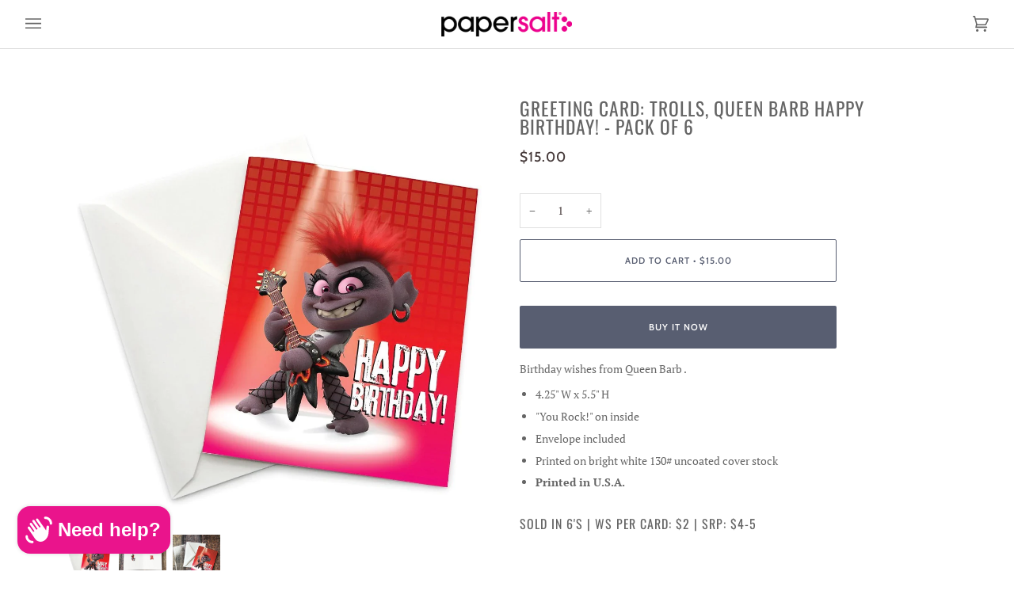

--- FILE ---
content_type: text/html; charset=utf-8
request_url: https://wholesale.papersalt.com/products/queen-barb-birthday-card
body_size: 28948
content:
<!doctype html>




<html class="no-js" lang="en" ><head> <link href="//wholesale.papersalt.com/cdn/shop/t/17/assets/tiny.content.min.css?v=1248" rel="stylesheet" type="text/css" media="all" /><link href="//wholesale.papersalt.com/cdn/shop/t/17/assets/tiny.content.min.css?v=1248" rel="stylesheet" type="text/css" media="all" />
  <link rel="stylesheet" href="https://obscure-escarpment-2240.herokuapp.com/stylesheets/bcpo-front.css">
  <script>var bcpo_product={"id":4668783591508,"title":"Greeting Card: Trolls, Queen Barb Happy Birthday! - Pack of 6","handle":"queen-barb-birthday-card","description":"\u003cmeta charset=\"utf-8\"\u003e\u003cmeta charset=\"utf-8\"\u003e\r\n\u003cp\u003eBirthday wishes from Queen Barb . \u003cbr\u003e\u003c\/p\u003e\r\n\u003cul\u003e\r\n\u003cli\u003e4.25\" W x 5.5\" H\u003c\/li\u003e\r\n\u003cli\u003e\"You Rock!\" on inside\u003cbr\u003e\r\n\u003c\/li\u003e\r\n\u003cli\u003eEnvelope included\u003c\/li\u003e\r\n\u003cli\u003ePrinted on bright white 130# uncoated cover stock\u003c\/li\u003e\r\n\u003cli\u003e\u003cstrong\u003ePrinted in U.S.A.\u003c\/strong\u003e\u003c\/li\u003e\r\n\u003c\/ul\u003e\r\n\u003cmeta charset=\"utf-8\"\u003e\r\n\u003ch5\u003eSold in 6's | WS Per Card: $2 | SRP: $4-5\u003c\/h5\u003e","published_at":"2020-07-01T15:22:39-07:00","created_at":"2020-07-01T15:22:45-07:00","vendor":"Trolls","type":"Greeting Card","tags":["Birthday","Licensed Greeting Card","Trolls"],"price":1500,"price_min":1500,"price_max":1500,"available":true,"price_varies":false,"compare_at_price":null,"compare_at_price_min":0,"compare_at_price_max":0,"compare_at_price_varies":false,"variants":[{"id":32481493909588,"title":"Default Title","option1":"Default Title","option2":null,"option3":null,"sku":"100379","requires_shipping":true,"taxable":false,"featured_image":null,"available":true,"name":"Greeting Card: Trolls, Queen Barb Happy Birthday! - Pack of 6","public_title":null,"options":["Default Title"],"price":1500,"weight":136,"compare_at_price":null,"inventory_quantity":-6,"inventory_management":null,"inventory_policy":"continue","barcode":"793597321183","requires_selling_plan":false,"selling_plan_allocations":[]}],"images":["\/\/wholesale.papersalt.com\/cdn\/shop\/products\/100379.jpg?v=1655149378","\/\/wholesale.papersalt.com\/cdn\/shop\/products\/QueenBarbBirthdayCardOpen-148962.jpg?v=1655149378","\/\/wholesale.papersalt.com\/cdn\/shop\/products\/QueenBarbBirthdayCardSeparated-113174.jpg?v=1655149378"],"featured_image":"\/\/wholesale.papersalt.com\/cdn\/shop\/products\/100379.jpg?v=1655149378","options":["Title"],"media":[{"alt":null,"id":29762625569004,"position":1,"preview_image":{"aspect_ratio":1.0,"height":1024,"width":1024,"src":"\/\/wholesale.papersalt.com\/cdn\/shop\/products\/100379.jpg?v=1655149378"},"aspect_ratio":1.0,"height":1024,"media_type":"image","src":"\/\/wholesale.papersalt.com\/cdn\/shop\/products\/100379.jpg?v=1655149378","width":1024},{"alt":null,"id":7257620643924,"position":2,"preview_image":{"aspect_ratio":1.0,"height":2659,"width":2658,"src":"\/\/wholesale.papersalt.com\/cdn\/shop\/products\/QueenBarbBirthdayCardOpen-148962.jpg?v=1655149378"},"aspect_ratio":1.0,"height":2659,"media_type":"image","src":"\/\/wholesale.papersalt.com\/cdn\/shop\/products\/QueenBarbBirthdayCardOpen-148962.jpg?v=1655149378","width":2658},{"alt":null,"id":7257620676692,"position":3,"preview_image":{"aspect_ratio":1.0,"height":1500,"width":1500,"src":"\/\/wholesale.papersalt.com\/cdn\/shop\/products\/QueenBarbBirthdayCardSeparated-113174.jpg?v=1655149378"},"aspect_ratio":1.0,"height":1500,"media_type":"image","src":"\/\/wholesale.papersalt.com\/cdn\/shop\/products\/QueenBarbBirthdayCardSeparated-113174.jpg?v=1655149378","width":1500}],"requires_selling_plan":false,"selling_plan_groups":[],"content":"\u003cmeta charset=\"utf-8\"\u003e\u003cmeta charset=\"utf-8\"\u003e\r\n\u003cp\u003eBirthday wishes from Queen Barb . \u003cbr\u003e\u003c\/p\u003e\r\n\u003cul\u003e\r\n\u003cli\u003e4.25\" W x 5.5\" H\u003c\/li\u003e\r\n\u003cli\u003e\"You Rock!\" on inside\u003cbr\u003e\r\n\u003c\/li\u003e\r\n\u003cli\u003eEnvelope included\u003c\/li\u003e\r\n\u003cli\u003ePrinted on bright white 130# uncoated cover stock\u003c\/li\u003e\r\n\u003cli\u003e\u003cstrong\u003ePrinted in U.S.A.\u003c\/strong\u003e\u003c\/li\u003e\r\n\u003c\/ul\u003e\r\n\u003cmeta charset=\"utf-8\"\u003e\r\n\u003ch5\u003eSold in 6's | WS Per Card: $2 | SRP: $4-5\u003c\/h5\u003e"};  var bcpo_settings={"fallback":"default","auto_select":"on","load_main_image":"on","replaceImage":"on","border_style":"round","tooltips":"show","sold_out_style":"transparent","theme":"light","jumbo_colors":"medium","jumbo_images":"medium","circle_swatches":"","inventory_style":"amazon","override_ajax":"on","add_price_addons":"off","theme2":"on","money_format2":"${{amount}} USD","money_format_without_currency":"${{amount}}","show_currency":"off","file_upload_warning":"off","global_auto_image_options":"","global_color_options":"","global_colors":[{"key":"","value":"ecf42f"}],"shop_currency":"USD"};var inventory_quantity = [];inventory_quantity.push(-6);if(bcpo_product) { for (var i = 0; i < bcpo_product.variants.length; i += 1) { bcpo_product.variants[i].inventory_quantity = inventory_quantity[i]; }}window.bcpo = window.bcpo || {}; bcpo.cart = {"note":null,"attributes":{},"original_total_price":0,"total_price":0,"total_discount":0,"total_weight":0.0,"item_count":0,"items":[],"requires_shipping":false,"currency":"USD","items_subtotal_price":0,"cart_level_discount_applications":[],"checkout_charge_amount":0}; bcpo.ogFormData = FormData; bcpo.money_with_currency_format = "${{amount}} USD";bcpo.money_format = "${{amount}}";</script>
  <script>
    if (window.bcpo_settings) bcpo_settings.image_selector = '.product-single .flickity-enabled[data-product-slideshow] .is-selected img';
  </script>

<script>
                    var queryString = window.location.search;

                    if(queryString != '') {
                        var pathName = window.location.pathname;
                        var url = pathName + queryString;
                        var urlsToCheck = 'wholesale.papersalt,products'
                        var urlsToCheck = urlsToCheck.split(',');
                        var allowUrlsToCheck = ''
                        if(allowUrlsToCheck != '') {
                            var allowUrlsToCheck = allowUrlsToCheck.split(',');
                        }

                        if(document.readyState === "complete" || (document.readyState !== "loading" && !document.documentElement.doScroll)) {
                            var processNoIndex = true;
                        } else {
                            var processNoIndex = true;
                        }

                        if(processNoIndex == true) {
                            var allowFound = false;
                            var applyNoIndex = false;

                            if(allowUrlsToCheck != '') {
                                for (i = 0; i < allowUrlsToCheck.length; i++) {
                                    var allowCheckQueryString = url.includes(allowUrlsToCheck[i]);

                                    if(allowCheckQueryString == true) {
                                        allowFound = true;
                                        break;
                                    }
                                }
                            }

                            if(allowFound == false) {
                                for (i = 0; i < urlsToCheck.length; i++) {
                                    var checkQueryString = url.includes(urlsToCheck[i]);

                                    if(checkQueryString == true) {
                                        applyNoIndex = true;
                                        break;
                                    }
                                }

                                if(applyNoIndex == true) {
                                    var metaRobots = document.getElementsByName("robots");
                                    for(var i=metaRobots.length-1;i>=0;i--)
                                    {
                                        metaRobots[i].parentNode.removeChild(metaRobots[i]);
                                    }

                                    var meta = document.createElement('meta');
                                    meta.name = "robots";
                                    meta.content = "noindex, nofollow";
                                    document.getElementsByTagName('head')[0].appendChild(meta);
                                }
                            } else {
                                var metaRobots = document.getElementsByName("robots");
                                for(var i=metaRobots.length-1;i>=0;i--)
                                {
                                    metaRobots[i].parentNode.removeChild(metaRobots[i]);
                                }
                            }
                        }
                    }
                </script>
            





  <meta charset="utf-8">
  <meta http-equiv="X-UA-Compatible" content="IE=edge,chrome=1">
  <meta name="viewport" content="width=device-width,initial-scale=1,viewport-fit=cover">
  <meta name="theme-color" content="#585e71"><link rel="canonical" href="https://wholesale.papersalt.com/products/queen-barb-birthday-card"><!-- ======================= Pipeline Theme V6.2.1 ========================= -->

  <link rel="preconnect" href="https://cdn.shopify.com" crossorigin>
  <link rel="preconnect" href="https://fonts.shopify.com" crossorigin>
  <link rel="preconnect" href="https://monorail-edge.shopifysvc.com" crossorigin>


  <link rel="preload" href="//wholesale.papersalt.com/cdn/shop/t/17/assets/lazysizes.js?v=111431644619468174291654288045" as="script">
  <link rel="preload" href="//wholesale.papersalt.com/cdn/shop/t/17/assets/vendor.js?v=174357195950707206411654288041" as="script">
  <link rel="preload" href="//wholesale.papersalt.com/cdn/shop/t/17/assets/theme.js?v=14847268042615121811654288040" as="script">
  <link rel="preload" href="//wholesale.papersalt.com/cdn/shop/t/17/assets/theme.css?v=163466982015857034181654288036" as="style">

  
<link rel="preload" as="image" 
      href="//wholesale.papersalt.com/cdn/shop/products/100379_small.jpg?v=1655149378" 
      srcset="//wholesale.papersalt.com/cdn/shop/products/100379_550x.jpg?v=1655149378 550w,//wholesale.papersalt.com/cdn/shop/products/100379.jpg?v=1655149378 1024w"
      sizes="(min-width: 768px), 50vw, 
             100vw">
  
<link rel="shortcut icon" href="data:;base64,iVBORw0KGgo="><!-- Title and description ================================================ -->
  
  <title>
    

    Queen Barb Birthday Card | Trolls World Tour | Papersalt
&ndash; Papersalt (wholesale)

  </title><meta name="description" content="Birthday wishes from Queen Barb . 4.25&quot; W x 5.5&quot; H &quot;You Rock!&quot; on inside Envelope included Printed on bright white 130# uncoated cover stock Printed in U.S.A. Sold in 6&#39;s | WS Per Card: $2 | SRP: $4-5">
  <!-- /snippets/social-meta-tags.liquid --><meta property="og:site_name" content="Papersalt (wholesale)">
<meta property="og:url" content="https://wholesale.papersalt.com/products/queen-barb-birthday-card">
<meta property="og:title" content="Greeting Card: Trolls, Queen Barb Happy Birthday! - Pack of 6">
<meta property="og:type" content="product">
<meta property="og:description" content="Birthday wishes from Queen Barb . 4.25&quot; W x 5.5&quot; H &quot;You Rock!&quot; on inside Envelope included Printed on bright white 130# uncoated cover stock Printed in U.S.A. Sold in 6&#39;s | WS Per Card: $2 | SRP: $4-5"><meta property="og:price:amount" content="15.00">
  <meta property="og:price:currency" content="USD">
      <meta property="og:image" content="http://wholesale.papersalt.com/cdn/shop/products/100379.jpg?v=1655149378">
      <meta property="og:image:secure_url" content="https://wholesale.papersalt.com/cdn/shop/products/100379.jpg?v=1655149378">
      <meta property="og:image:height" content="1024">
      <meta property="og:image:width" content="1024">
      <meta property="og:image" content="http://wholesale.papersalt.com/cdn/shop/products/QueenBarbBirthdayCardOpen-148962.jpg?v=1655149378">
      <meta property="og:image:secure_url" content="https://wholesale.papersalt.com/cdn/shop/products/QueenBarbBirthdayCardOpen-148962.jpg?v=1655149378">
      <meta property="og:image:height" content="2659">
      <meta property="og:image:width" content="2658">
      <meta property="og:image" content="http://wholesale.papersalt.com/cdn/shop/products/QueenBarbBirthdayCardSeparated-113174.jpg?v=1655149378">
      <meta property="og:image:secure_url" content="https://wholesale.papersalt.com/cdn/shop/products/QueenBarbBirthdayCardSeparated-113174.jpg?v=1655149378">
      <meta property="og:image:height" content="1500">
      <meta property="og:image:width" content="1500">
<meta property="twitter:image" content="http://wholesale.papersalt.com/cdn/shop/products/100379_1200x1200.jpg?v=1655149378">

<meta name="twitter:site" content="@@papersalt_usa">
<meta name="twitter:card" content="summary_large_image">
<meta name="twitter:title" content="Greeting Card: Trolls, Queen Barb Happy Birthday! - Pack of 6">
<meta name="twitter:description" content="Birthday wishes from Queen Barb . 4.25&quot; W x 5.5&quot; H &quot;You Rock!&quot; on inside Envelope included Printed on bright white 130# uncoated cover stock Printed in U.S.A. Sold in 6&#39;s | WS Per Card: $2 | SRP: $4-5">
<!-- CSS ================================================================== -->
  
  <link href="//wholesale.papersalt.com/cdn/shop/t/17/assets/font-settings.css?v=82209209550634210131765201733" rel="stylesheet" type="text/css" media="all" />

  
<style data-shopify>

:root {
/* ================ Spinner ================ */
--SPINNER: url(//wholesale.papersalt.com/cdn/shop/t/17/assets/spinner.gif?v=74017169589876499871654288039);

/* ================ Product video ================ */

--COLOR-VIDEO-BG: #f2f2f2;


/* ================ Color Variables ================ */

/* === Backgrounds ===*/
--COLOR-BG: #ffffff;
--COLOR-BG-ACCENT: #f7f7f7;

/* === Text colors ===*/
--COLOR-TEXT-DARK: #453939;
--COLOR-TEXT: #656565;
--COLOR-TEXT-LIGHT: #939393;

/* === Bright color ===*/
--COLOR-PRIMARY: #585e71;
--COLOR-PRIMARY-HOVER: #2d354f;
--COLOR-PRIMARY-FADE: rgba(88, 94, 113, 0.05);
--COLOR-PRIMARY-FADE-HOVER: rgba(88, 94, 113, 0.1);--COLOR-PRIMARY-OPPOSITE: #ffffff;

/* === Secondary/link Color ===*/
--COLOR-SECONDARY: #585e71;
--COLOR-SECONDARY-HOVER: #2d354f;
--COLOR-SECONDARY-FADE: rgba(88, 94, 113, 0.05);
--COLOR-SECONDARY-FADE-HOVER: rgba(88, 94, 113, 0.1);--COLOR-SECONDARY-OPPOSITE: #ffffff;

/* === Shades of grey ===*/
--COLOR-A5:  rgba(101, 101, 101, 0.05);
--COLOR-A10: rgba(101, 101, 101, 0.1);
--COLOR-A20: rgba(101, 101, 101, 0.2);
--COLOR-A35: rgba(101, 101, 101, 0.35);
--COLOR-A50: rgba(101, 101, 101, 0.5);
--COLOR-A80: rgba(101, 101, 101, 0.8);
--COLOR-A90: rgba(101, 101, 101, 0.9);
--COLOR-A95: rgba(101, 101, 101, 0.95);


/* ================ Inverted Color Variables ================ */

--INVERSE-BG: #2e3438;
--INVERSE-BG-ACCENT: #222324;

/* === Text colors ===*/
--INVERSE-TEXT-DARK: #ffffff;
--INVERSE-TEXT: #ffffff;
--INVERSE-TEXT-LIGHT: #c0c2c3;

/* === Bright color ===*/
--INVERSE-PRIMARY: #fcd8c8;
--INVERSE-PRIMARY-HOVER: #ffa278;
--INVERSE-PRIMARY-FADE: rgba(252, 216, 200, 0.05);
--INVERSE-PRIMARY-FADE-HOVER: rgba(252, 216, 200, 0.1);--INVERSE-PRIMARY-OPPOSITE: #000000;


/* === Second Color ===*/
--INVERSE-SECONDARY: #c6dae5;
--INVERSE-SECONDARY-HOVER: #86bcd9;
--INVERSE-SECONDARY-FADE: rgba(198, 218, 229, 0.05);
--INVERSE-SECONDARY-FADE-HOVER: rgba(198, 218, 229, 0.1);--INVERSE-SECONDARY-OPPOSITE: #000000;


/* === Shades of grey ===*/
--INVERSE-A5:  rgba(255, 255, 255, 0.05);
--INVERSE-A10: rgba(255, 255, 255, 0.1);
--INVERSE-A20: rgba(255, 255, 255, 0.2);
--INVERSE-A35: rgba(255, 255, 255, 0.3);
--INVERSE-A80: rgba(255, 255, 255, 0.8);
--INVERSE-A90: rgba(255, 255, 255, 0.9);
--INVERSE-A95: rgba(255, 255, 255, 0.95);


/* === Account Bar ===*/
--COLOR-ANNOUNCEMENT-BG: #f7f7f7;
--COLOR-ANNOUNCEMENT-TEXT: #656565;

/* === Nav and dropdown link background ===*/
--COLOR-NAV: #ffffff;
--COLOR-NAV-TEXT: #656565;
--COLOR-NAV-BORDER: #d7d7d7;
--COLOR-NAV-A10: rgba(101, 101, 101, 0.1);
--COLOR-NAV-A50: rgba(101, 101, 101, 0.5);
--COLOR-HIGHLIGHT-LINK: #d2815f;

/* === Site Footer ===*/
--COLOR-FOOTER-BG: #efefef;
--COLOR-FOOTER-TEXT: #393939;
--COLOR-FOOTER-A5: rgba(57, 57, 57, 0.05);
--COLOR-FOOTER-A15: rgba(57, 57, 57, 0.15);
--COLOR-FOOTER-A90: rgba(57, 57, 57, 0.9);

/* === Products ===*/
--PRODUCT-GRID-ASPECT-RATIO: 100%;

/* === Product badges ===*/
--COLOR-BADGE: #ffffff;
--COLOR-BADGE-TEXT: #656565;

/* === disabled form colors ===*/
--COLOR-DISABLED-BG: #f0f0f0;
--COLOR-DISABLED-TEXT: #c9c9c9;

--INVERSE-DISABLED-BG: #43484c;
--INVERSE-DISABLED-TEXT: #777b7e;

/* === Button Radius === */
--BUTTON-RADIUS: 2px;


/* ================ Typography ================ */

--FONT-STACK-BODY: "PT Serif", serif;
--FONT-STYLE-BODY: normal;
--FONT-WEIGHT-BODY: 400;
--FONT-WEIGHT-BODY-BOLD: 700;
--FONT-ADJUST-BODY: 1.0;

--FONT-STACK-HEADING: Oswald, sans-serif;
--FONT-STYLE-HEADING: normal;
--FONT-WEIGHT-HEADING: 400;
--FONT-WEIGHT-HEADING-BOLD: 500;
--FONT-ADJUST-HEADING: 0.75;

  --FONT-HEADING-SPACE: 1px;
  --FONT-HEADING-CAPS: uppercase;

--FONT-STACK-ACCENT: Cabin, sans-serif;
--FONT-STYLE-ACCENT: normal;
--FONT-WEIGHT-ACCENT: 500;
--FONT-WEIGHT-ACCENT-BOLD: 600;
--FONT-ADJUST-ACCENT: 0.95;

--ICO-SELECT: url('//wholesale.papersalt.com/cdn/shop/t/17/assets/ico-select.svg?v=161322774361156881761654288052');

--URL-ZOOM: url('//wholesale.papersalt.com/cdn/shop/t/17/assets/cursor-zoom.svg?v=137651134409869370111654288052');
--URL-ZOOM-2X: url('//wholesale.papersalt.com/cdn/shop/t/17/assets/cursor-zoom-2x.svg?v=165871132870721948791654288052');

/* ================ Photo correction ================ */
--PHOTO-CORRECTION: 100%;



}

</style>

  <link href="//wholesale.papersalt.com/cdn/shop/t/17/assets/theme.css?v=163466982015857034181654288036" rel="stylesheet" type="text/css" media="all" />

  <script>
    document.documentElement.className = document.documentElement.className.replace('no-js', 'js');
    let root = '/';
    if (root[root.length - 1] !== '/') {
      root = `${root}/`;
    }
    var theme = {
      routes: {
        root_url: root,
        cart: '/cart',
        cart_add_url: '/cart/add',
        product_recommendations_url: '/recommendations/products',
        account_addresses_url: '/account/addresses'
      },
      assets: {
        photoswipe: '//wholesale.papersalt.com/cdn/shop/t/17/assets/photoswipe.js?v=127104016560770043431654288046',
        smoothscroll: '//wholesale.papersalt.com/cdn/shop/t/17/assets/smoothscroll.js?v=37906625415260927261654288035',
        swatches: '//wholesale.papersalt.com/cdn/shop/t/17/assets/swatches.json?v=108064614341237913191654288042',
        noImage: '//wholesale.papersalt.com/cdn/shopifycloud/storefront/assets/no-image-2048-a2addb12.gif',
        base: '//wholesale.papersalt.com/cdn/shop/t/17/assets/'
      },
      strings: {
        swatchesKey: "Color, Colour",     
        addToCart: "Add to Cart",
        estimateShipping: "Estimate shipping",
        noShippingAvailable: "We do not ship to this destination.",
        free: "Free",
        from: "From",
        preOrder: "Pre-order",
        soldOut: "Sold Out",
        sale: "Sale",
        subscription: "Subscription",
        unavailable: "Unavailable",
        unitPrice: "Unit price",
        unitPriceSeparator: "per",        
        stockout: "All available stock is in cart",
        products: "Products",
        pages: "Pages",
        collections: "Collections",
        resultsFor: "Results for",
        noResultsFor: "No results for",
        articles: "Articles"
      },
      settings: {
        badge_sale_type: "dollar",
        search_products: true,
        search_collections: true,
        search_pages: true,
        search_articles: true,
        animate_hover: true,
        animate_scroll: true
      },
      info: {
        name: 'pipeline'
      },
      moneyFormat: "${{amount}}",
      version: '6.2.1'
    }
    let windowInnerHeight = window.innerHeight;
    document.documentElement.style.setProperty('--full-screen', `${windowInnerHeight}px`);
    document.documentElement.style.setProperty('--three-quarters', `${windowInnerHeight * 0.75}px`);
    document.documentElement.style.setProperty('--two-thirds', `${windowInnerHeight * 0.66}px`);
    document.documentElement.style.setProperty('--one-half', `${windowInnerHeight * 0.5}px`);
    document.documentElement.style.setProperty('--one-third', `${windowInnerHeight * 0.33}px`);
    document.documentElement.style.setProperty('--one-fifth', `${windowInnerHeight * 0.2}px`);

    window.lazySizesConfig = window.lazySizesConfig || {};
    window.lazySizesConfig.loadHidden = false;
  </script><!-- Theme Javascript ============================================================== -->
  <script src="//wholesale.papersalt.com/cdn/shop/t/17/assets/lazysizes.js?v=111431644619468174291654288045" async="async"></script>
  <script src="//wholesale.papersalt.com/cdn/shop/t/17/assets/vendor.js?v=174357195950707206411654288041" defer="defer"></script>
  <script src="//wholesale.papersalt.com/cdn/shop/t/17/assets/theme.js?v=14847268042615121811654288040" defer="defer"></script>

  <script>
    (function () {
      function onPageShowEvents() {
        if ('requestIdleCallback' in window) {
          requestIdleCallback(initCartEvent)
        } else {
          initCartEvent()
        }
        function initCartEvent(){
          document.documentElement.dispatchEvent(new CustomEvent('theme:cart:init', {
            bubbles: true
          }));
        }
      };
      window.onpageshow = onPageShowEvents;
    })();
  </script>

  <script type="text/javascript">
    if (window.MSInputMethodContext && document.documentMode) {
      var scripts = document.getElementsByTagName('script')[0];
      var polyfill = document.createElement("script");
      polyfill.defer = true;
      polyfill.src = "//wholesale.papersalt.com/cdn/shop/t/17/assets/ie11.js?v=144489047535103983231654288039";

      scripts.parentNode.insertBefore(polyfill, scripts);
    }
  </script>

  <!-- Shopify app scripts =========================================================== -->
<script>window.performance && window.performance.mark && window.performance.mark('shopify.content_for_header.start');</script><meta id="shopify-digital-wallet" name="shopify-digital-wallet" content="/2019030/digital_wallets/dialog">
<link rel="alternate" type="application/json+oembed" href="https://wholesale.papersalt.com/products/queen-barb-birthday-card.oembed">
<script async="async" src="/checkouts/internal/preloads.js?locale=en-US"></script>
<script id="shopify-features" type="application/json">{"accessToken":"df16722743a7f6241c23175146d4522d","betas":["rich-media-storefront-analytics"],"domain":"wholesale.papersalt.com","predictiveSearch":true,"shopId":2019030,"locale":"en"}</script>
<script>var Shopify = Shopify || {};
Shopify.shop = "wholesale-papersalt.myshopify.com";
Shopify.locale = "en";
Shopify.currency = {"active":"USD","rate":"1.0"};
Shopify.country = "US";
Shopify.theme = {"name":"Theme export  www-papersalt-com-pipeline  03jun...","id":133115347180,"schema_name":"Pipeline","schema_version":"6.2.1","theme_store_id":null,"role":"main"};
Shopify.theme.handle = "null";
Shopify.theme.style = {"id":null,"handle":null};
Shopify.cdnHost = "wholesale.papersalt.com/cdn";
Shopify.routes = Shopify.routes || {};
Shopify.routes.root = "/";</script>
<script type="module">!function(o){(o.Shopify=o.Shopify||{}).modules=!0}(window);</script>
<script>!function(o){function n(){var o=[];function n(){o.push(Array.prototype.slice.apply(arguments))}return n.q=o,n}var t=o.Shopify=o.Shopify||{};t.loadFeatures=n(),t.autoloadFeatures=n()}(window);</script>
<script id="shop-js-analytics" type="application/json">{"pageType":"product"}</script>
<script defer="defer" async type="module" src="//wholesale.papersalt.com/cdn/shopifycloud/shop-js/modules/v2/client.init-shop-cart-sync_BT-GjEfc.en.esm.js"></script>
<script defer="defer" async type="module" src="//wholesale.papersalt.com/cdn/shopifycloud/shop-js/modules/v2/chunk.common_D58fp_Oc.esm.js"></script>
<script defer="defer" async type="module" src="//wholesale.papersalt.com/cdn/shopifycloud/shop-js/modules/v2/chunk.modal_xMitdFEc.esm.js"></script>
<script type="module">
  await import("//wholesale.papersalt.com/cdn/shopifycloud/shop-js/modules/v2/client.init-shop-cart-sync_BT-GjEfc.en.esm.js");
await import("//wholesale.papersalt.com/cdn/shopifycloud/shop-js/modules/v2/chunk.common_D58fp_Oc.esm.js");
await import("//wholesale.papersalt.com/cdn/shopifycloud/shop-js/modules/v2/chunk.modal_xMitdFEc.esm.js");

  window.Shopify.SignInWithShop?.initShopCartSync?.({"fedCMEnabled":true,"windoidEnabled":true});

</script>
<script>(function() {
  var isLoaded = false;
  function asyncLoad() {
    if (isLoaded) return;
    isLoaded = true;
    var urls = ["https:\/\/chimpstatic.com\/mcjs-connected\/js\/users\/059fe4b17231e865cda15215d\/0b6674e6d8aa15b9c99d7d2c2.js?shop=wholesale-papersalt.myshopify.com","https:\/\/instafeed.nfcube.com\/cdn\/4ada730196282d085cc0df3becfb89f4.js?shop=wholesale-papersalt.myshopify.com"];
    for (var i = 0; i < urls.length; i++) {
      var s = document.createElement('script');
      s.type = 'text/javascript';
      s.async = true;
      s.src = urls[i];
      var x = document.getElementsByTagName('script')[0];
      x.parentNode.insertBefore(s, x);
    }
  };
  if(window.attachEvent) {
    window.attachEvent('onload', asyncLoad);
  } else {
    window.addEventListener('load', asyncLoad, false);
  }
})();</script>
<script id="__st">var __st={"a":2019030,"offset":-28800,"reqid":"4f7bfa77-2e33-4794-af7d-72a38aef81e4-1769075591","pageurl":"wholesale.papersalt.com\/products\/queen-barb-birthday-card","u":"d9e3b965e0e0","p":"product","rtyp":"product","rid":4668783591508};</script>
<script>window.ShopifyPaypalV4VisibilityTracking = true;</script>
<script id="captcha-bootstrap">!function(){'use strict';const t='contact',e='account',n='new_comment',o=[[t,t],['blogs',n],['comments',n],[t,'customer']],c=[[e,'customer_login'],[e,'guest_login'],[e,'recover_customer_password'],[e,'create_customer']],r=t=>t.map((([t,e])=>`form[action*='/${t}']:not([data-nocaptcha='true']) input[name='form_type'][value='${e}']`)).join(','),a=t=>()=>t?[...document.querySelectorAll(t)].map((t=>t.form)):[];function s(){const t=[...o],e=r(t);return a(e)}const i='password',u='form_key',d=['recaptcha-v3-token','g-recaptcha-response','h-captcha-response',i],f=()=>{try{return window.sessionStorage}catch{return}},m='__shopify_v',_=t=>t.elements[u];function p(t,e,n=!1){try{const o=window.sessionStorage,c=JSON.parse(o.getItem(e)),{data:r}=function(t){const{data:e,action:n}=t;return t[m]||n?{data:e,action:n}:{data:t,action:n}}(c);for(const[e,n]of Object.entries(r))t.elements[e]&&(t.elements[e].value=n);n&&o.removeItem(e)}catch(o){console.error('form repopulation failed',{error:o})}}const l='form_type',E='cptcha';function T(t){t.dataset[E]=!0}const w=window,h=w.document,L='Shopify',v='ce_forms',y='captcha';let A=!1;((t,e)=>{const n=(g='f06e6c50-85a8-45c8-87d0-21a2b65856fe',I='https://cdn.shopify.com/shopifycloud/storefront-forms-hcaptcha/ce_storefront_forms_captcha_hcaptcha.v1.5.2.iife.js',D={infoText:'Protected by hCaptcha',privacyText:'Privacy',termsText:'Terms'},(t,e,n)=>{const o=w[L][v],c=o.bindForm;if(c)return c(t,g,e,D).then(n);var r;o.q.push([[t,g,e,D],n]),r=I,A||(h.body.append(Object.assign(h.createElement('script'),{id:'captcha-provider',async:!0,src:r})),A=!0)});var g,I,D;w[L]=w[L]||{},w[L][v]=w[L][v]||{},w[L][v].q=[],w[L][y]=w[L][y]||{},w[L][y].protect=function(t,e){n(t,void 0,e),T(t)},Object.freeze(w[L][y]),function(t,e,n,w,h,L){const[v,y,A,g]=function(t,e,n){const i=e?o:[],u=t?c:[],d=[...i,...u],f=r(d),m=r(i),_=r(d.filter((([t,e])=>n.includes(e))));return[a(f),a(m),a(_),s()]}(w,h,L),I=t=>{const e=t.target;return e instanceof HTMLFormElement?e:e&&e.form},D=t=>v().includes(t);t.addEventListener('submit',(t=>{const e=I(t);if(!e)return;const n=D(e)&&!e.dataset.hcaptchaBound&&!e.dataset.recaptchaBound,o=_(e),c=g().includes(e)&&(!o||!o.value);(n||c)&&t.preventDefault(),c&&!n&&(function(t){try{if(!f())return;!function(t){const e=f();if(!e)return;const n=_(t);if(!n)return;const o=n.value;o&&e.removeItem(o)}(t);const e=Array.from(Array(32),(()=>Math.random().toString(36)[2])).join('');!function(t,e){_(t)||t.append(Object.assign(document.createElement('input'),{type:'hidden',name:u})),t.elements[u].value=e}(t,e),function(t,e){const n=f();if(!n)return;const o=[...t.querySelectorAll(`input[type='${i}']`)].map((({name:t})=>t)),c=[...d,...o],r={};for(const[a,s]of new FormData(t).entries())c.includes(a)||(r[a]=s);n.setItem(e,JSON.stringify({[m]:1,action:t.action,data:r}))}(t,e)}catch(e){console.error('failed to persist form',e)}}(e),e.submit())}));const S=(t,e)=>{t&&!t.dataset[E]&&(n(t,e.some((e=>e===t))),T(t))};for(const o of['focusin','change'])t.addEventListener(o,(t=>{const e=I(t);D(e)&&S(e,y())}));const B=e.get('form_key'),M=e.get(l),P=B&&M;t.addEventListener('DOMContentLoaded',(()=>{const t=y();if(P)for(const e of t)e.elements[l].value===M&&p(e,B);[...new Set([...A(),...v().filter((t=>'true'===t.dataset.shopifyCaptcha))])].forEach((e=>S(e,t)))}))}(h,new URLSearchParams(w.location.search),n,t,e,['guest_login'])})(!0,!0)}();</script>
<script integrity="sha256-4kQ18oKyAcykRKYeNunJcIwy7WH5gtpwJnB7kiuLZ1E=" data-source-attribution="shopify.loadfeatures" defer="defer" src="//wholesale.papersalt.com/cdn/shopifycloud/storefront/assets/storefront/load_feature-a0a9edcb.js" crossorigin="anonymous"></script>
<script data-source-attribution="shopify.dynamic_checkout.dynamic.init">var Shopify=Shopify||{};Shopify.PaymentButton=Shopify.PaymentButton||{isStorefrontPortableWallets:!0,init:function(){window.Shopify.PaymentButton.init=function(){};var t=document.createElement("script");t.src="https://wholesale.papersalt.com/cdn/shopifycloud/portable-wallets/latest/portable-wallets.en.js",t.type="module",document.head.appendChild(t)}};
</script>
<script data-source-attribution="shopify.dynamic_checkout.buyer_consent">
  function portableWalletsHideBuyerConsent(e){var t=document.getElementById("shopify-buyer-consent"),n=document.getElementById("shopify-subscription-policy-button");t&&n&&(t.classList.add("hidden"),t.setAttribute("aria-hidden","true"),n.removeEventListener("click",e))}function portableWalletsShowBuyerConsent(e){var t=document.getElementById("shopify-buyer-consent"),n=document.getElementById("shopify-subscription-policy-button");t&&n&&(t.classList.remove("hidden"),t.removeAttribute("aria-hidden"),n.addEventListener("click",e))}window.Shopify?.PaymentButton&&(window.Shopify.PaymentButton.hideBuyerConsent=portableWalletsHideBuyerConsent,window.Shopify.PaymentButton.showBuyerConsent=portableWalletsShowBuyerConsent);
</script>
<script>
  function portableWalletsCleanup(e){e&&e.src&&console.error("Failed to load portable wallets script "+e.src);var t=document.querySelectorAll("shopify-accelerated-checkout .shopify-payment-button__skeleton, shopify-accelerated-checkout-cart .wallet-cart-button__skeleton"),e=document.getElementById("shopify-buyer-consent");for(let e=0;e<t.length;e++)t[e].remove();e&&e.remove()}function portableWalletsNotLoadedAsModule(e){e instanceof ErrorEvent&&"string"==typeof e.message&&e.message.includes("import.meta")&&"string"==typeof e.filename&&e.filename.includes("portable-wallets")&&(window.removeEventListener("error",portableWalletsNotLoadedAsModule),window.Shopify.PaymentButton.failedToLoad=e,"loading"===document.readyState?document.addEventListener("DOMContentLoaded",window.Shopify.PaymentButton.init):window.Shopify.PaymentButton.init())}window.addEventListener("error",portableWalletsNotLoadedAsModule);
</script>

<script type="module" src="https://wholesale.papersalt.com/cdn/shopifycloud/portable-wallets/latest/portable-wallets.en.js" onError="portableWalletsCleanup(this)" crossorigin="anonymous"></script>
<script nomodule>
  document.addEventListener("DOMContentLoaded", portableWalletsCleanup);
</script>

<link id="shopify-accelerated-checkout-styles" rel="stylesheet" media="screen" href="https://wholesale.papersalt.com/cdn/shopifycloud/portable-wallets/latest/accelerated-checkout-backwards-compat.css" crossorigin="anonymous">
<style id="shopify-accelerated-checkout-cart">
        #shopify-buyer-consent {
  margin-top: 1em;
  display: inline-block;
  width: 100%;
}

#shopify-buyer-consent.hidden {
  display: none;
}

#shopify-subscription-policy-button {
  background: none;
  border: none;
  padding: 0;
  text-decoration: underline;
  font-size: inherit;
  cursor: pointer;
}

#shopify-subscription-policy-button::before {
  box-shadow: none;
}

      </style>

<script>window.performance && window.performance.mark && window.performance.mark('shopify.content_for_header.end');</script>
  <script id="vopo-head">(function () {
	if (((document.documentElement.innerHTML.includes('asyncLoad') && !document.documentElement.innerHTML.includes('\\/obscure' + '-escarpment-2240')) || (window.bcpo && bcpo.disabled)) && !window.location.href.match(/[&?]yesbcpo/)) return;
	var script = document.createElement('script');
	var reg = new RegExp('\\\\/\\\\/cdn\\.shopify\\.com\\\\/proxy\\\\/[a-z0-9]+\\\\/obscure-escarpment-2240\\.herokuapp\\.com\\\\/js\\\\/best_custom_product_options\\.js[^"]+');
	var match = reg.exec(document.documentElement.innerHTML);
	script.src = match[0].split('\\').join('').replace('%3f', '?').replace('u0026', '&');
	var vopoHead = document.getElementById('vopo-head'); vopoHead.parentNode.insertBefore(script, vopoHead);
})();
</script>
<!-- BEGIN app block: shopify://apps/sitemap-noindex-pro-seo/blocks/app-embed/4d815e2c-5af0-46ba-8301-d0f9cf660031 --><meta name="robots" content="noindex,nofollow" />
<!-- END app block --><!-- BEGIN app block: shopify://apps/klaviyo-email-marketing-sms/blocks/klaviyo-onsite-embed/2632fe16-c075-4321-a88b-50b567f42507 -->












  <script async src="https://static.klaviyo.com/onsite/js/VPY6rv/klaviyo.js?company_id=VPY6rv"></script>
  <script>!function(){if(!window.klaviyo){window._klOnsite=window._klOnsite||[];try{window.klaviyo=new Proxy({},{get:function(n,i){return"push"===i?function(){var n;(n=window._klOnsite).push.apply(n,arguments)}:function(){for(var n=arguments.length,o=new Array(n),w=0;w<n;w++)o[w]=arguments[w];var t="function"==typeof o[o.length-1]?o.pop():void 0,e=new Promise((function(n){window._klOnsite.push([i].concat(o,[function(i){t&&t(i),n(i)}]))}));return e}}})}catch(n){window.klaviyo=window.klaviyo||[],window.klaviyo.push=function(){var n;(n=window._klOnsite).push.apply(n,arguments)}}}}();</script>

  
    <script id="viewed_product">
      if (item == null) {
        var _learnq = _learnq || [];

        var MetafieldReviews = null
        var MetafieldYotpoRating = null
        var MetafieldYotpoCount = null
        var MetafieldLooxRating = null
        var MetafieldLooxCount = null
        var okendoProduct = null
        var okendoProductReviewCount = null
        var okendoProductReviewAverageValue = null
        try {
          // The following fields are used for Customer Hub recently viewed in order to add reviews.
          // This information is not part of __kla_viewed. Instead, it is part of __kla_viewed_reviewed_items
          MetafieldReviews = {};
          MetafieldYotpoRating = null
          MetafieldYotpoCount = null
          MetafieldLooxRating = null
          MetafieldLooxCount = null

          okendoProduct = null
          // If the okendo metafield is not legacy, it will error, which then requires the new json formatted data
          if (okendoProduct && 'error' in okendoProduct) {
            okendoProduct = null
          }
          okendoProductReviewCount = okendoProduct ? okendoProduct.reviewCount : null
          okendoProductReviewAverageValue = okendoProduct ? okendoProduct.reviewAverageValue : null
        } catch (error) {
          console.error('Error in Klaviyo onsite reviews tracking:', error);
        }

        var item = {
          Name: "Greeting Card: Trolls, Queen Barb Happy Birthday! - Pack of 6",
          ProductID: 4668783591508,
          Categories: ["All Products","Birthday Cards","Greeting Cards","Licensed Greeting Cards","Trolls Greeting Cards","Trolls World Tour"],
          ImageURL: "https://wholesale.papersalt.com/cdn/shop/products/100379_grande.jpg?v=1655149378",
          URL: "https://wholesale.papersalt.com/products/queen-barb-birthday-card",
          Brand: "Trolls",
          Price: "$15.00",
          Value: "15.00",
          CompareAtPrice: "$0.00"
        };
        _learnq.push(['track', 'Viewed Product', item]);
        _learnq.push(['trackViewedItem', {
          Title: item.Name,
          ItemId: item.ProductID,
          Categories: item.Categories,
          ImageUrl: item.ImageURL,
          Url: item.URL,
          Metadata: {
            Brand: item.Brand,
            Price: item.Price,
            Value: item.Value,
            CompareAtPrice: item.CompareAtPrice
          },
          metafields:{
            reviews: MetafieldReviews,
            yotpo:{
              rating: MetafieldYotpoRating,
              count: MetafieldYotpoCount,
            },
            loox:{
              rating: MetafieldLooxRating,
              count: MetafieldLooxCount,
            },
            okendo: {
              rating: okendoProductReviewAverageValue,
              count: okendoProductReviewCount,
            }
          }
        }]);
      }
    </script>
  




  <script>
    window.klaviyoReviewsProductDesignMode = false
  </script>







<!-- END app block --><script src="https://cdn.shopify.com/extensions/e8878072-2f6b-4e89-8082-94b04320908d/inbox-1254/assets/inbox-chat-loader.js" type="text/javascript" defer="defer"></script>
<link href="https://monorail-edge.shopifysvc.com" rel="dns-prefetch">
<script>(function(){if ("sendBeacon" in navigator && "performance" in window) {try {var session_token_from_headers = performance.getEntriesByType('navigation')[0].serverTiming.find(x => x.name == '_s').description;} catch {var session_token_from_headers = undefined;}var session_cookie_matches = document.cookie.match(/_shopify_s=([^;]*)/);var session_token_from_cookie = session_cookie_matches && session_cookie_matches.length === 2 ? session_cookie_matches[1] : "";var session_token = session_token_from_headers || session_token_from_cookie || "";function handle_abandonment_event(e) {var entries = performance.getEntries().filter(function(entry) {return /monorail-edge.shopifysvc.com/.test(entry.name);});if (!window.abandonment_tracked && entries.length === 0) {window.abandonment_tracked = true;var currentMs = Date.now();var navigation_start = performance.timing.navigationStart;var payload = {shop_id: 2019030,url: window.location.href,navigation_start,duration: currentMs - navigation_start,session_token,page_type: "product"};window.navigator.sendBeacon("https://monorail-edge.shopifysvc.com/v1/produce", JSON.stringify({schema_id: "online_store_buyer_site_abandonment/1.1",payload: payload,metadata: {event_created_at_ms: currentMs,event_sent_at_ms: currentMs}}));}}window.addEventListener('pagehide', handle_abandonment_event);}}());</script>
<script id="web-pixels-manager-setup">(function e(e,d,r,n,o){if(void 0===o&&(o={}),!Boolean(null===(a=null===(i=window.Shopify)||void 0===i?void 0:i.analytics)||void 0===a?void 0:a.replayQueue)){var i,a;window.Shopify=window.Shopify||{};var t=window.Shopify;t.analytics=t.analytics||{};var s=t.analytics;s.replayQueue=[],s.publish=function(e,d,r){return s.replayQueue.push([e,d,r]),!0};try{self.performance.mark("wpm:start")}catch(e){}var l=function(){var e={modern:/Edge?\/(1{2}[4-9]|1[2-9]\d|[2-9]\d{2}|\d{4,})\.\d+(\.\d+|)|Firefox\/(1{2}[4-9]|1[2-9]\d|[2-9]\d{2}|\d{4,})\.\d+(\.\d+|)|Chrom(ium|e)\/(9{2}|\d{3,})\.\d+(\.\d+|)|(Maci|X1{2}).+ Version\/(15\.\d+|(1[6-9]|[2-9]\d|\d{3,})\.\d+)([,.]\d+|)( \(\w+\)|)( Mobile\/\w+|) Safari\/|Chrome.+OPR\/(9{2}|\d{3,})\.\d+\.\d+|(CPU[ +]OS|iPhone[ +]OS|CPU[ +]iPhone|CPU IPhone OS|CPU iPad OS)[ +]+(15[._]\d+|(1[6-9]|[2-9]\d|\d{3,})[._]\d+)([._]\d+|)|Android:?[ /-](13[3-9]|1[4-9]\d|[2-9]\d{2}|\d{4,})(\.\d+|)(\.\d+|)|Android.+Firefox\/(13[5-9]|1[4-9]\d|[2-9]\d{2}|\d{4,})\.\d+(\.\d+|)|Android.+Chrom(ium|e)\/(13[3-9]|1[4-9]\d|[2-9]\d{2}|\d{4,})\.\d+(\.\d+|)|SamsungBrowser\/([2-9]\d|\d{3,})\.\d+/,legacy:/Edge?\/(1[6-9]|[2-9]\d|\d{3,})\.\d+(\.\d+|)|Firefox\/(5[4-9]|[6-9]\d|\d{3,})\.\d+(\.\d+|)|Chrom(ium|e)\/(5[1-9]|[6-9]\d|\d{3,})\.\d+(\.\d+|)([\d.]+$|.*Safari\/(?![\d.]+ Edge\/[\d.]+$))|(Maci|X1{2}).+ Version\/(10\.\d+|(1[1-9]|[2-9]\d|\d{3,})\.\d+)([,.]\d+|)( \(\w+\)|)( Mobile\/\w+|) Safari\/|Chrome.+OPR\/(3[89]|[4-9]\d|\d{3,})\.\d+\.\d+|(CPU[ +]OS|iPhone[ +]OS|CPU[ +]iPhone|CPU IPhone OS|CPU iPad OS)[ +]+(10[._]\d+|(1[1-9]|[2-9]\d|\d{3,})[._]\d+)([._]\d+|)|Android:?[ /-](13[3-9]|1[4-9]\d|[2-9]\d{2}|\d{4,})(\.\d+|)(\.\d+|)|Mobile Safari.+OPR\/([89]\d|\d{3,})\.\d+\.\d+|Android.+Firefox\/(13[5-9]|1[4-9]\d|[2-9]\d{2}|\d{4,})\.\d+(\.\d+|)|Android.+Chrom(ium|e)\/(13[3-9]|1[4-9]\d|[2-9]\d{2}|\d{4,})\.\d+(\.\d+|)|Android.+(UC? ?Browser|UCWEB|U3)[ /]?(15\.([5-9]|\d{2,})|(1[6-9]|[2-9]\d|\d{3,})\.\d+)\.\d+|SamsungBrowser\/(5\.\d+|([6-9]|\d{2,})\.\d+)|Android.+MQ{2}Browser\/(14(\.(9|\d{2,})|)|(1[5-9]|[2-9]\d|\d{3,})(\.\d+|))(\.\d+|)|K[Aa][Ii]OS\/(3\.\d+|([4-9]|\d{2,})\.\d+)(\.\d+|)/},d=e.modern,r=e.legacy,n=navigator.userAgent;return n.match(d)?"modern":n.match(r)?"legacy":"unknown"}(),u="modern"===l?"modern":"legacy",c=(null!=n?n:{modern:"",legacy:""})[u],f=function(e){return[e.baseUrl,"/wpm","/b",e.hashVersion,"modern"===e.buildTarget?"m":"l",".js"].join("")}({baseUrl:d,hashVersion:r,buildTarget:u}),m=function(e){var d=e.version,r=e.bundleTarget,n=e.surface,o=e.pageUrl,i=e.monorailEndpoint;return{emit:function(e){var a=e.status,t=e.errorMsg,s=(new Date).getTime(),l=JSON.stringify({metadata:{event_sent_at_ms:s},events:[{schema_id:"web_pixels_manager_load/3.1",payload:{version:d,bundle_target:r,page_url:o,status:a,surface:n,error_msg:t},metadata:{event_created_at_ms:s}}]});if(!i)return console&&console.warn&&console.warn("[Web Pixels Manager] No Monorail endpoint provided, skipping logging."),!1;try{return self.navigator.sendBeacon.bind(self.navigator)(i,l)}catch(e){}var u=new XMLHttpRequest;try{return u.open("POST",i,!0),u.setRequestHeader("Content-Type","text/plain"),u.send(l),!0}catch(e){return console&&console.warn&&console.warn("[Web Pixels Manager] Got an unhandled error while logging to Monorail."),!1}}}}({version:r,bundleTarget:l,surface:e.surface,pageUrl:self.location.href,monorailEndpoint:e.monorailEndpoint});try{o.browserTarget=l,function(e){var d=e.src,r=e.async,n=void 0===r||r,o=e.onload,i=e.onerror,a=e.sri,t=e.scriptDataAttributes,s=void 0===t?{}:t,l=document.createElement("script"),u=document.querySelector("head"),c=document.querySelector("body");if(l.async=n,l.src=d,a&&(l.integrity=a,l.crossOrigin="anonymous"),s)for(var f in s)if(Object.prototype.hasOwnProperty.call(s,f))try{l.dataset[f]=s[f]}catch(e){}if(o&&l.addEventListener("load",o),i&&l.addEventListener("error",i),u)u.appendChild(l);else{if(!c)throw new Error("Did not find a head or body element to append the script");c.appendChild(l)}}({src:f,async:!0,onload:function(){if(!function(){var e,d;return Boolean(null===(d=null===(e=window.Shopify)||void 0===e?void 0:e.analytics)||void 0===d?void 0:d.initialized)}()){var d=window.webPixelsManager.init(e)||void 0;if(d){var r=window.Shopify.analytics;r.replayQueue.forEach((function(e){var r=e[0],n=e[1],o=e[2];d.publishCustomEvent(r,n,o)})),r.replayQueue=[],r.publish=d.publishCustomEvent,r.visitor=d.visitor,r.initialized=!0}}},onerror:function(){return m.emit({status:"failed",errorMsg:"".concat(f," has failed to load")})},sri:function(e){var d=/^sha384-[A-Za-z0-9+/=]+$/;return"string"==typeof e&&d.test(e)}(c)?c:"",scriptDataAttributes:o}),m.emit({status:"loading"})}catch(e){m.emit({status:"failed",errorMsg:(null==e?void 0:e.message)||"Unknown error"})}}})({shopId: 2019030,storefrontBaseUrl: "https://wholesale.papersalt.com",extensionsBaseUrl: "https://extensions.shopifycdn.com/cdn/shopifycloud/web-pixels-manager",monorailEndpoint: "https://monorail-edge.shopifysvc.com/unstable/produce_batch",surface: "storefront-renderer",enabledBetaFlags: ["2dca8a86"],webPixelsConfigList: [{"id":"shopify-app-pixel","configuration":"{}","eventPayloadVersion":"v1","runtimeContext":"STRICT","scriptVersion":"0450","apiClientId":"shopify-pixel","type":"APP","privacyPurposes":["ANALYTICS","MARKETING"]},{"id":"shopify-custom-pixel","eventPayloadVersion":"v1","runtimeContext":"LAX","scriptVersion":"0450","apiClientId":"shopify-pixel","type":"CUSTOM","privacyPurposes":["ANALYTICS","MARKETING"]}],isMerchantRequest: false,initData: {"shop":{"name":"Papersalt (wholesale)","paymentSettings":{"currencyCode":"USD"},"myshopifyDomain":"wholesale-papersalt.myshopify.com","countryCode":"US","storefrontUrl":"https:\/\/wholesale.papersalt.com"},"customer":null,"cart":null,"checkout":null,"productVariants":[{"price":{"amount":15.0,"currencyCode":"USD"},"product":{"title":"Greeting Card: Trolls, Queen Barb Happy Birthday! - Pack of 6","vendor":"Trolls","id":"4668783591508","untranslatedTitle":"Greeting Card: Trolls, Queen Barb Happy Birthday! - Pack of 6","url":"\/products\/queen-barb-birthday-card","type":"Greeting Card"},"id":"32481493909588","image":{"src":"\/\/wholesale.papersalt.com\/cdn\/shop\/products\/100379.jpg?v=1655149378"},"sku":"100379","title":"Default Title","untranslatedTitle":"Default Title"}],"purchasingCompany":null},},"https://wholesale.papersalt.com/cdn","fcfee988w5aeb613cpc8e4bc33m6693e112",{"modern":"","legacy":""},{"shopId":"2019030","storefrontBaseUrl":"https:\/\/wholesale.papersalt.com","extensionBaseUrl":"https:\/\/extensions.shopifycdn.com\/cdn\/shopifycloud\/web-pixels-manager","surface":"storefront-renderer","enabledBetaFlags":"[\"2dca8a86\"]","isMerchantRequest":"false","hashVersion":"fcfee988w5aeb613cpc8e4bc33m6693e112","publish":"custom","events":"[[\"page_viewed\",{}],[\"product_viewed\",{\"productVariant\":{\"price\":{\"amount\":15.0,\"currencyCode\":\"USD\"},\"product\":{\"title\":\"Greeting Card: Trolls, Queen Barb Happy Birthday! - Pack of 6\",\"vendor\":\"Trolls\",\"id\":\"4668783591508\",\"untranslatedTitle\":\"Greeting Card: Trolls, Queen Barb Happy Birthday! - Pack of 6\",\"url\":\"\/products\/queen-barb-birthday-card\",\"type\":\"Greeting Card\"},\"id\":\"32481493909588\",\"image\":{\"src\":\"\/\/wholesale.papersalt.com\/cdn\/shop\/products\/100379.jpg?v=1655149378\"},\"sku\":\"100379\",\"title\":\"Default Title\",\"untranslatedTitle\":\"Default Title\"}}]]"});</script><script>
  window.ShopifyAnalytics = window.ShopifyAnalytics || {};
  window.ShopifyAnalytics.meta = window.ShopifyAnalytics.meta || {};
  window.ShopifyAnalytics.meta.currency = 'USD';
  var meta = {"product":{"id":4668783591508,"gid":"gid:\/\/shopify\/Product\/4668783591508","vendor":"Trolls","type":"Greeting Card","handle":"queen-barb-birthday-card","variants":[{"id":32481493909588,"price":1500,"name":"Greeting Card: Trolls, Queen Barb Happy Birthday! - Pack of 6","public_title":null,"sku":"100379"}],"remote":false},"page":{"pageType":"product","resourceType":"product","resourceId":4668783591508,"requestId":"4f7bfa77-2e33-4794-af7d-72a38aef81e4-1769075591"}};
  for (var attr in meta) {
    window.ShopifyAnalytics.meta[attr] = meta[attr];
  }
</script>
<script class="analytics">
  (function () {
    var customDocumentWrite = function(content) {
      var jquery = null;

      if (window.jQuery) {
        jquery = window.jQuery;
      } else if (window.Checkout && window.Checkout.$) {
        jquery = window.Checkout.$;
      }

      if (jquery) {
        jquery('body').append(content);
      }
    };

    var hasLoggedConversion = function(token) {
      if (token) {
        return document.cookie.indexOf('loggedConversion=' + token) !== -1;
      }
      return false;
    }

    var setCookieIfConversion = function(token) {
      if (token) {
        var twoMonthsFromNow = new Date(Date.now());
        twoMonthsFromNow.setMonth(twoMonthsFromNow.getMonth() + 2);

        document.cookie = 'loggedConversion=' + token + '; expires=' + twoMonthsFromNow;
      }
    }

    var trekkie = window.ShopifyAnalytics.lib = window.trekkie = window.trekkie || [];
    if (trekkie.integrations) {
      return;
    }
    trekkie.methods = [
      'identify',
      'page',
      'ready',
      'track',
      'trackForm',
      'trackLink'
    ];
    trekkie.factory = function(method) {
      return function() {
        var args = Array.prototype.slice.call(arguments);
        args.unshift(method);
        trekkie.push(args);
        return trekkie;
      };
    };
    for (var i = 0; i < trekkie.methods.length; i++) {
      var key = trekkie.methods[i];
      trekkie[key] = trekkie.factory(key);
    }
    trekkie.load = function(config) {
      trekkie.config = config || {};
      trekkie.config.initialDocumentCookie = document.cookie;
      var first = document.getElementsByTagName('script')[0];
      var script = document.createElement('script');
      script.type = 'text/javascript';
      script.onerror = function(e) {
        var scriptFallback = document.createElement('script');
        scriptFallback.type = 'text/javascript';
        scriptFallback.onerror = function(error) {
                var Monorail = {
      produce: function produce(monorailDomain, schemaId, payload) {
        var currentMs = new Date().getTime();
        var event = {
          schema_id: schemaId,
          payload: payload,
          metadata: {
            event_created_at_ms: currentMs,
            event_sent_at_ms: currentMs
          }
        };
        return Monorail.sendRequest("https://" + monorailDomain + "/v1/produce", JSON.stringify(event));
      },
      sendRequest: function sendRequest(endpointUrl, payload) {
        // Try the sendBeacon API
        if (window && window.navigator && typeof window.navigator.sendBeacon === 'function' && typeof window.Blob === 'function' && !Monorail.isIos12()) {
          var blobData = new window.Blob([payload], {
            type: 'text/plain'
          });

          if (window.navigator.sendBeacon(endpointUrl, blobData)) {
            return true;
          } // sendBeacon was not successful

        } // XHR beacon

        var xhr = new XMLHttpRequest();

        try {
          xhr.open('POST', endpointUrl);
          xhr.setRequestHeader('Content-Type', 'text/plain');
          xhr.send(payload);
        } catch (e) {
          console.log(e);
        }

        return false;
      },
      isIos12: function isIos12() {
        return window.navigator.userAgent.lastIndexOf('iPhone; CPU iPhone OS 12_') !== -1 || window.navigator.userAgent.lastIndexOf('iPad; CPU OS 12_') !== -1;
      }
    };
    Monorail.produce('monorail-edge.shopifysvc.com',
      'trekkie_storefront_load_errors/1.1',
      {shop_id: 2019030,
      theme_id: 133115347180,
      app_name: "storefront",
      context_url: window.location.href,
      source_url: "//wholesale.papersalt.com/cdn/s/trekkie.storefront.1bbfab421998800ff09850b62e84b8915387986d.min.js"});

        };
        scriptFallback.async = true;
        scriptFallback.src = '//wholesale.papersalt.com/cdn/s/trekkie.storefront.1bbfab421998800ff09850b62e84b8915387986d.min.js';
        first.parentNode.insertBefore(scriptFallback, first);
      };
      script.async = true;
      script.src = '//wholesale.papersalt.com/cdn/s/trekkie.storefront.1bbfab421998800ff09850b62e84b8915387986d.min.js';
      first.parentNode.insertBefore(script, first);
    };
    trekkie.load(
      {"Trekkie":{"appName":"storefront","development":false,"defaultAttributes":{"shopId":2019030,"isMerchantRequest":null,"themeId":133115347180,"themeCityHash":"3446300640171344947","contentLanguage":"en","currency":"USD","eventMetadataId":"f7b685e4-c9be-41e2-a181-b071fa38a602"},"isServerSideCookieWritingEnabled":true,"monorailRegion":"shop_domain","enabledBetaFlags":["65f19447"]},"Session Attribution":{},"S2S":{"facebookCapiEnabled":false,"source":"trekkie-storefront-renderer","apiClientId":580111}}
    );

    var loaded = false;
    trekkie.ready(function() {
      if (loaded) return;
      loaded = true;

      window.ShopifyAnalytics.lib = window.trekkie;

      var originalDocumentWrite = document.write;
      document.write = customDocumentWrite;
      try { window.ShopifyAnalytics.merchantGoogleAnalytics.call(this); } catch(error) {};
      document.write = originalDocumentWrite;

      window.ShopifyAnalytics.lib.page(null,{"pageType":"product","resourceType":"product","resourceId":4668783591508,"requestId":"4f7bfa77-2e33-4794-af7d-72a38aef81e4-1769075591","shopifyEmitted":true});

      var match = window.location.pathname.match(/checkouts\/(.+)\/(thank_you|post_purchase)/)
      var token = match? match[1]: undefined;
      if (!hasLoggedConversion(token)) {
        setCookieIfConversion(token);
        window.ShopifyAnalytics.lib.track("Viewed Product",{"currency":"USD","variantId":32481493909588,"productId":4668783591508,"productGid":"gid:\/\/shopify\/Product\/4668783591508","name":"Greeting Card: Trolls, Queen Barb Happy Birthday! - Pack of 6","price":"15.00","sku":"100379","brand":"Trolls","variant":null,"category":"Greeting Card","nonInteraction":true,"remote":false},undefined,undefined,{"shopifyEmitted":true});
      window.ShopifyAnalytics.lib.track("monorail:\/\/trekkie_storefront_viewed_product\/1.1",{"currency":"USD","variantId":32481493909588,"productId":4668783591508,"productGid":"gid:\/\/shopify\/Product\/4668783591508","name":"Greeting Card: Trolls, Queen Barb Happy Birthday! - Pack of 6","price":"15.00","sku":"100379","brand":"Trolls","variant":null,"category":"Greeting Card","nonInteraction":true,"remote":false,"referer":"https:\/\/wholesale.papersalt.com\/products\/queen-barb-birthday-card"});
      }
    });


        var eventsListenerScript = document.createElement('script');
        eventsListenerScript.async = true;
        eventsListenerScript.src = "//wholesale.papersalt.com/cdn/shopifycloud/storefront/assets/shop_events_listener-3da45d37.js";
        document.getElementsByTagName('head')[0].appendChild(eventsListenerScript);

})();</script>
<script
  defer
  src="https://wholesale.papersalt.com/cdn/shopifycloud/perf-kit/shopify-perf-kit-3.0.4.min.js"
  data-application="storefront-renderer"
  data-shop-id="2019030"
  data-render-region="gcp-us-central1"
  data-page-type="product"
  data-theme-instance-id="133115347180"
  data-theme-name="Pipeline"
  data-theme-version="6.2.1"
  data-monorail-region="shop_domain"
  data-resource-timing-sampling-rate="10"
  data-shs="true"
  data-shs-beacon="true"
  data-shs-export-with-fetch="true"
  data-shs-logs-sample-rate="1"
  data-shs-beacon-endpoint="https://wholesale.papersalt.com/api/collect"
></script>
</head>

<body id="queen-barb-birthday-card-trolls-world-tour-papersalt" class="template-product ">

  <a class="in-page-link visually-hidden skip-link" href="#MainContent">Skip to content</a>

  <div id="shopify-section-announcement" class="shopify-section">
</div>
  <div id="shopify-section-header" class="shopify-section"><style>
  :root {
    --COLOR-NAV-TEXT-TRANSPARENT: #ffffff;
    --menu-height: calc(61px);
  }
</style>













<div class="header__wrapper"
  data-header-wrapper
  style="--bar-opacity: 0; --bar-width: 0; --bar-left: 0;"
  data-header-transparent="false"
  data-underline-current="false"
  data-header-sticky="static"
  data-header-style="menu_center"
  data-section-id="header"
  data-section-type="header">

  <header class="theme__header" role="banner" data-header-height>
    <div class="wrapper--full">
      <div class="header__mobile">
        
    <div class="header__mobile__left">
      <button class="header__mobile__button"      
        data-drawer-toggle="hamburger"
        aria-label="Open menu" 
        aria-haspopup="true" 
        aria-expanded="false" 
        aria-controls="header-menu">
        <svg aria-hidden="true" focusable="false" role="presentation" class="icon icon-nav" viewBox="0 0 25 25"><path d="M0 4.062h25v2H0zm0 7h25v2H0zm0 7h25v2H0z"/></svg>
      </button>
    </div>
    
<div class="header__logo header__logo--image">
    <a class="header__logo__link" 
        href="/"
        style="width: 165px;">
      
<img data-src="//wholesale.papersalt.com/cdn/shop/files/Papersalt-Salt-in-Magenta_d1bccaea-ea0b-4081-9f97-e4c03008d96b_{width}x.png?v=1613546391"
          class="lazyload logo__img logo__img--color"
          width="351"
          height="66"
          data-widths="[110, 160, 220, 320, 480, 540, 720, 900]"
          data-sizes="auto"
          data-aspectratio="5.318181818181818"
          alt="Papersalt (wholesale)">
      
      

      
        <noscript>
          <img class="logo__img" style="opacity: 1;" src="//wholesale.papersalt.com/cdn/shop/files/Papersalt-Salt-in-Magenta_d1bccaea-ea0b-4081-9f97-e4c03008d96b_360x.png?v=1613546391" alt=""/>
        </noscript>
      
    </a>
  </div>

    <div class="header__mobile__right">
      <a class="header__mobile__button"
       data-drawer-toggle="drawer-cart"
        href="/cart">
        <svg aria-hidden="true" focusable="false" role="presentation" class="icon icon-cart" viewBox="0 0 25 25"><path d="M5.058 23a2 2 0 104.001-.001A2 2 0 005.058 23zm12.079 0c0 1.104.896 2 2 2s1.942-.896 1.942-2-.838-2-1.942-2-2 .896-2 2zM0 1a1 1 0 001 1h1.078l.894 3.341L5.058 13c0 .072.034.134.042.204l-1.018 4.58A.997.997 0 005.058 19h16.71a1 1 0 000-2H6.306l.458-2.061c.1.017.19.061.294.061h12.31c1.104 0 1.712-.218 2.244-1.5l3.248-6.964C25.423 4.75 24.186 4 23.079 4H5.058c-.157 0-.292.054-.438.088L3.844.772A1 1 0 002.87 0H1a1 1 0 00-1 1zm5.098 5H22.93l-3.192 6.798c-.038.086-.07.147-.094.19-.067.006-.113.012-.277.012H7.058v-.198l-.038-.195L5.098 6z"/></svg>
        <span class="visually-hidden">Cart</span>
        
  <span class="header__cart__status">
    <span data-header-cart-price="0">
      $0.00
    </span>
    <span data-header-cart-count="0">
      (0)
    </span>
    
<span data-header-cart-full="false"></span>
  </span>

      </a>
    </div>

      </div>
      <div data-header-desktop class="header__desktop header__desktop--menu_center"><div  data-takes-space class="header__desktop__bar__l">
<div class="header__logo header__logo--image">
    <a class="header__logo__link" 
        href="/"
        style="width: 165px;">
      
<img data-src="//wholesale.papersalt.com/cdn/shop/files/Papersalt-Salt-in-Magenta_d1bccaea-ea0b-4081-9f97-e4c03008d96b_{width}x.png?v=1613546391"
          class="lazyload logo__img logo__img--color"
          width="351"
          height="66"
          data-widths="[110, 160, 220, 320, 480, 540, 720, 900]"
          data-sizes="auto"
          data-aspectratio="5.318181818181818"
          alt="Papersalt (wholesale)">
      
      

      
        <noscript>
          <img class="logo__img" style="opacity: 1;" src="//wholesale.papersalt.com/cdn/shop/files/Papersalt-Salt-in-Magenta_d1bccaea-ea0b-4081-9f97-e4c03008d96b_360x.png?v=1613546391" alt=""/>
        </noscript>
      
    </a>
  </div>
</div>
            <div  data-takes-space class="header__desktop__bar__c">
  <nav class="header__menu">
    <div class="header__menu__inner" data-text-items-wrapper>
      
        

<div class="menu__item  child"
  data-main-menu-text-item
  >
  <a href="/pages/showroom-locations" data-top-link class="navlink navlink--toplevel">
    <span class="navtext">JANUARY markets</span>
  </a>
  
</div>

      
        

<div class="menu__item  parent"
  data-main-menu-text-item
   
    aria-haspopup="true" 
    aria-expanded="false"
    data-hover-disclosure-toggle="dropdown-baa452648ffa7889515ea6e69dbbb126"
    aria-controls="dropdown-baa452648ffa7889515ea6e69dbbb126"
  >
  <a href="#" data-top-link class="navlink navlink--toplevel">
    <span class="navtext">Featured</span>
  </a>
  
    <div class="header__dropdown"
      data-hover-disclosure
      id="dropdown-baa452648ffa7889515ea6e69dbbb126">
      <div class="header__dropdown__wrapper">
        <div class="header__dropdown__inner">
            
              
              <a href="https://online.flippingbook.com/view/519871364/" data-stagger class="navlink navlink--child">
                <span class="navtext">Sticker Salt - 500+ New Designs</span>
              </a>
            
              
              <a href="/collections/boxed-notecard-sets" data-stagger class="navlink navlink--child">
                <span class="navtext">Lunch Notes - Redesigned for 2026</span>
              </a>
            
              
              <a href="/collections/new-to-papersalt" data-stagger class="navlink navlink--child">
                <span class="navtext">All New to Papersalt</span>
              </a>
            
              
              <a href="/collections/new-to-salty-by-papersalt" data-stagger class="navlink navlink--child">
                <span class="navtext">New to Salty</span>
              </a>
            
              
              <a href="/collections/starter-packages" data-stagger class="navlink navlink--child">
                <span class="navtext">Starter Packs: Display + Product</span>
              </a>
             </div>
      </div>
    </div>
  
</div>

      
        

<div class="menu__item  grandparent kids-2 "
  data-main-menu-text-item
   
    aria-haspopup="true" 
    aria-expanded="false"
    data-hover-disclosure-toggle="dropdown-cd2943264060645666376476f40ec763"
    aria-controls="dropdown-cd2943264060645666376476f40ec763"
  >
  <a href="#" data-top-link class="navlink navlink--toplevel">
    <span class="navtext">All Gifts</span>
  </a>
  
    <div class="header__dropdown"
      data-hover-disclosure
      id="dropdown-cd2943264060645666376476f40ec763">
      <div class="header__dropdown__wrapper">
        <div class="header__dropdown__inner">
              
                <div class="dropdown__family">
                  
                  <a href="#" data-stagger-first class="navlink navlink--child">
                    <span class="navtext">By Product Type</span>
                  </a>
                  
                    
                    <a href="/collections/pop-displays" data-stagger-second class="navlink navlink--grandchild">
                      <span class="navtext">Displays</span>
                    </a>
                  
                    
                    <a href="/collections/all-books" data-stagger-second class="navlink navlink--grandchild">
                      <span class="navtext">Books</span>
                    </a>
                  
                    
                    <a href="/collections/boxed-notecard-sets" data-stagger-second class="navlink navlink--grandchild">
                      <span class="navtext">Boxed Notecard Sets</span>
                    </a>
                  
                    
                    <a href="/collections/stationery-must-haves" data-stagger-second class="navlink navlink--grandchild">
                      <span class="navtext">Sticky Notes</span>
                    </a>
                  
                    
                    <a href="/collections/greeting-cards" data-stagger-second class="navlink navlink--grandchild">
                      <span class="navtext">Greeting Cards</span>
                    </a>
                  
                    
                    <a href="/collections/stickers" data-stagger-second class="navlink navlink--grandchild">
                      <span class="navtext">Stickers</span>
                    </a>
                  
                    
                    <a href="/collections/magnets" data-stagger-second class="navlink navlink--grandchild">
                      <span class="navtext">Magnets</span>
                    </a>
                  
                    
                    <a href="/collections/bumper-stickers" data-stagger-second class="navlink navlink--grandchild">
                      <span class="navtext">Bumper Stickers</span>
                    </a>
                  
                    
                    <a href="/collections/drink-stir-stick-sets" data-stagger-second class="navlink navlink--grandchild">
                      <span class="navtext">Drink Stirrers</span>
                    </a>
                  
                </div>
              
                <div class="dropdown__family">
                  
                  <a href="/" data-stagger-first class="navlink navlink--child">
                    <span class="navtext">By Occasion</span>
                  </a>
                  
                    
                    <a href="/collections/pets" data-stagger-second class="navlink navlink--grandchild">
                      <span class="navtext">Pets</span>
                    </a>
                  
                    
                    <a href="/collections/graduation-gifts" data-stagger-second class="navlink navlink--grandchild">
                      <span class="navtext">Graduation</span>
                    </a>
                  
                    
                    <a href="/collections/wedding" data-stagger-second class="navlink navlink--grandchild">
                      <span class="navtext">Wedding</span>
                    </a>
                  
                    
                    <a href="/collections/new-parent" data-stagger-second class="navlink navlink--grandchild">
                      <span class="navtext">New Parent</span>
                    </a>
                  
                    
                    <a href="/collections/holiday-new" data-stagger-second class="navlink navlink--grandchild">
                      <span class="navtext">Holiday</span>
                    </a>
                  
                    
                    <a href="/collections/anniversary-cards" data-stagger-second class="navlink navlink--grandchild">
                      <span class="navtext">Anniversary</span>
                    </a>
                  
                    
                    <a href="/collections/back-to-school" data-stagger-second class="navlink navlink--grandchild">
                      <span class="navtext">Back-to-School</span>
                    </a>
                  
                </div>
              
            

             </div>
      </div>
    </div>
  
</div>

      
        

<div class="menu__item  parent"
  data-main-menu-text-item
   
    aria-haspopup="true" 
    aria-expanded="false"
    data-hover-disclosure-toggle="dropdown-33f09221e5b7eb8a4ce0f749c78e4d3c"
    aria-controls="dropdown-33f09221e5b7eb8a4ce0f749c78e4d3c"
  >
  <a href="#" data-top-link class="navlink navlink--toplevel">
    <span class="navtext">Kids + Family</span>
  </a>
  
    <div class="header__dropdown"
      data-hover-disclosure
      id="dropdown-33f09221e5b7eb8a4ce0f749c78e4d3c">
      <div class="header__dropdown__wrapper">
        <div class="header__dropdown__inner">
            
              
              <a href="/collections/family-inspiration" data-stagger class="navlink navlink--child">
                <span class="navtext">Inspirational Books</span>
              </a>
            
              
              <a href="/collections/educational" data-stagger class="navlink navlink--child">
                <span class="navtext">Educational Books</span>
              </a>
            
              
              <a href="/collections/boxed-notecard-sets" data-stagger class="navlink navlink--child">
                <span class="navtext">Lunch and Love Notes</span>
              </a>
            
              
              <a href="/collections/papersalt-inspirational-magnets" data-stagger class="navlink navlink--child">
                <span class="navtext">Inspirational Magnets</span>
              </a>
            
              
              <a href="/collections/mister-rogers" data-stagger class="navlink navlink--child">
                <span class="navtext">Mr. Rogers Collection</span>
              </a>
             </div>
      </div>
    </div>
  
</div>

      
        

<div class="menu__item  parent"
  data-main-menu-text-item
   
    aria-haspopup="true" 
    aria-expanded="false"
    data-hover-disclosure-toggle="dropdown-fda181f2d30e34fea53948b490f82631"
    aria-controls="dropdown-fda181f2d30e34fea53948b490f82631"
  >
  <a href="#" data-top-link class="navlink navlink--toplevel">
    <span class="navtext">For the Adults</span>
  </a>
  
    <div class="header__dropdown"
      data-hover-disclosure
      id="dropdown-fda181f2d30e34fea53948b490f82631">
      <div class="header__dropdown__wrapper">
        <div class="header__dropdown__inner">
            
              
              <a href="/collections/cocktail-themed-candles" data-stagger class="navlink navlink--child">
                <span class="navtext">Cocktail Candles</span>
              </a>
            
              
              <a href="/collections/cocktail-recipe-cards-books" data-stagger class="navlink navlink--child">
                <span class="navtext">Cocktail Recipe Books + Cards</span>
              </a>
            
              
              <a href="/collections/tea-towels" data-stagger class="navlink navlink--child">
                <span class="navtext">Tea Towels</span>
              </a>
            
              
              <a href="/collections/tote-bags" data-stagger class="navlink navlink--child">
                <span class="navtext">Tote Bags</span>
              </a>
            
              
              <a href="/collections/koozies" data-stagger class="navlink navlink--child">
                <span class="navtext">Koozies</span>
              </a>
            
              
              <a href="/collections/steel-pint-glasses" data-stagger class="navlink navlink--child">
                <span class="navtext">Tumblers</span>
              </a>
            
              
              <a href="/collections/stationery-must-haves" data-stagger class="navlink navlink--child">
                <span class="navtext">Stationery</span>
              </a>
            
              
              <a href="/collections/motel-keychains" data-stagger class="navlink navlink--child">
                <span class="navtext">Keychains</span>
              </a>
            
              
              <a href="/collections/drink-stir-stick-sets" data-stagger class="navlink navlink--child">
                <span class="navtext">Drink Stirrers</span>
              </a>
             </div>
      </div>
    </div>
  
</div>

      
        

<div class="menu__item  parent"
  data-main-menu-text-item
   
    aria-haspopup="true" 
    aria-expanded="false"
    data-hover-disclosure-toggle="dropdown-94c769875683d8731b869671be4fe225"
    aria-controls="dropdown-94c769875683d8731b869671be4fe225"
  >
  <a href="#" data-top-link class="navlink navlink--toplevel">
    <span class="navtext">Licensed</span>
  </a>
  
    <div class="header__dropdown"
      data-hover-disclosure
      id="dropdown-94c769875683d8731b869671be4fe225">
      <div class="header__dropdown__wrapper">
        <div class="header__dropdown__inner">
            
              
              <a href="/collections/mister-rogers" data-stagger class="navlink navlink--child">
                <span class="navtext">Mr. Rogers</span>
              </a>
            
              
              <a href="/collections/the-office" data-stagger class="navlink navlink--child">
                <span class="navtext">The Office</span>
              </a>
            
              
              <a href="/collections/parks-and-rec" data-stagger class="navlink navlink--child">
                <span class="navtext">Parks and Rec</span>
              </a>
            
              
              <a href="/collections/shrek" data-stagger class="navlink navlink--child">
                <span class="navtext">Shrek</span>
              </a>
            
              
              <a href="/collections/trolls-world-tour" data-stagger class="navlink navlink--child">
                <span class="navtext">Trolls</span>
              </a>
             </div>
      </div>
    </div>
  
</div>

      
        

<div class="menu__item  grandparent kids-2 "
  data-main-menu-text-item
   
    aria-haspopup="true" 
    aria-expanded="false"
    data-hover-disclosure-toggle="dropdown-e080f75c1f50172f32a909d8afa1cfa8"
    aria-controls="dropdown-e080f75c1f50172f32a909d8afa1cfa8"
  >
  <a href="/collections/greeting-cards" data-top-link class="navlink navlink--toplevel">
    <span class="navtext">Greeting Cards</span>
  </a>
  
    <div class="header__dropdown"
      data-hover-disclosure
      id="dropdown-e080f75c1f50172f32a909d8afa1cfa8">
      <div class="header__dropdown__wrapper">
        <div class="header__dropdown__inner">
              
                <div class="dropdown__family">
                  
                  <a href="#" data-stagger-first class="navlink navlink--child">
                    <span class="navtext">By Occasion</span>
                  </a>
                  
                    
                    <a href="/collections/holiday-cards" data-stagger-second class="navlink navlink--grandchild">
                      <span class="navtext">Christmas</span>
                    </a>
                  
                    
                    <a href="/collections/birthday-cards" data-stagger-second class="navlink navlink--grandchild">
                      <span class="navtext">Birthday</span>
                    </a>
                  
                    
                    <a href="/collections/anniversary-cards" data-stagger-second class="navlink navlink--grandchild">
                      <span class="navtext">Anniversary</span>
                    </a>
                  
                    
                    <a href="/collections/wedding-cards" data-stagger-second class="navlink navlink--grandchild">
                      <span class="navtext">Wedding</span>
                    </a>
                  
                    
                    <a href="/collections/new-parent" data-stagger-second class="navlink navlink--grandchild">
                      <span class="navtext">New Parents</span>
                    </a>
                  
                </div>
              
                <div class="dropdown__family">
                  
                  <a href="#" data-stagger-first class="navlink navlink--child">
                    <span class="navtext">By Collection</span>
                  </a>
                  
                    
                    <a href="/collections/papersalt-greeting-cards" data-stagger-second class="navlink navlink--grandchild">
                      <span class="navtext">Papersalt Original</span>
                    </a>
                  
                    
                    <a href="/collections/salty-greeting-cards" data-stagger-second class="navlink navlink--grandchild">
                      <span class="navtext">Humor</span>
                    </a>
                  
                    
                    <a href="/collections/licensed-greeting-cards" data-stagger-second class="navlink navlink--grandchild">
                      <span class="navtext">Licensed</span>
                    </a>
                  
                    
                    <a href="/collections/kindness-greeting-cards" data-stagger-second class="navlink navlink--grandchild">
                      <span class="navtext">Kindness</span>
                    </a>
                  
                </div>
              
            

             </div>
      </div>
    </div>
  
</div>

      
        

<div class="menu__item  parent"
  data-main-menu-text-item
   
    aria-haspopup="true" 
    aria-expanded="false"
    data-hover-disclosure-toggle="dropdown-5c5c1d552f17ed62ae3ef93509716943"
    aria-controls="dropdown-5c5c1d552f17ed62ae3ef93509716943"
  >
  <a href="#" data-top-link class="navlink navlink--toplevel">
    <span class="navtext">Stickers</span>
  </a>
  
    <div class="header__dropdown"
      data-hover-disclosure
      id="dropdown-5c5c1d552f17ed62ae3ef93509716943">
      <div class="header__dropdown__wrapper">
        <div class="header__dropdown__inner">
            
              
              <a href="/collections/stickers" data-stagger class="navlink navlink--child">
                <span class="navtext">ALL</span>
              </a>
            
              
              <a href="/collections/sweet-sassy-very-demure-stickers" data-stagger class="navlink navlink--child">
                <span class="navtext">Sweet + Sassy</span>
              </a>
            
              
              <a href="/collections/nbc" data-stagger class="navlink navlink--child">
                <span class="navtext">NBC</span>
              </a>
            
              
              <a href="/collections/mister-rogers-stickers" data-stagger class="navlink navlink--child">
                <span class="navtext">Kindness</span>
              </a>
            
              
              <a href="/collections/pets-stickers" data-stagger class="navlink navlink--child">
                <span class="navtext">Pets</span>
              </a>
            
              
              <a href="/collections/bumper-stickers" data-stagger class="navlink navlink--child">
                <span class="navtext">Bumper Stickers</span>
              </a>
             </div>
      </div>
    </div>
  
</div>

      
        

<div class="menu__item  parent"
  data-main-menu-text-item
   
    aria-haspopup="true" 
    aria-expanded="false"
    data-hover-disclosure-toggle="dropdown-3a93149456a157db59a81a5143baf74d"
    aria-controls="dropdown-3a93149456a157db59a81a5143baf74d"
  >
  <a href="#" data-top-link class="navlink navlink--toplevel">
    <span class="navtext">Magnets</span>
  </a>
  
    <div class="header__dropdown"
      data-hover-disclosure
      id="dropdown-3a93149456a157db59a81a5143baf74d">
      <div class="header__dropdown__wrapper">
        <div class="header__dropdown__inner">
            
              
              <a href="/collections/pop-life-magnet" data-stagger class="navlink navlink--child">
                <span class="navtext">Pop Art</span>
              </a>
            
              
              <a href="/collections/nbc-magnets" data-stagger class="navlink navlink--child">
                <span class="navtext">NBC</span>
              </a>
            
              
              <a href="/collections/mister-rogers-magnets" data-stagger class="navlink navlink--child">
                <span class="navtext">Mister Rogers</span>
              </a>
            
              
              <a href="/collections/papersalt-inspirational-magnets" data-stagger class="navlink navlink--child">
                <span class="navtext">Motivational</span>
              </a>
             </div>
      </div>
    </div>
  
</div>

      
        

<div class="menu__item  child"
  data-main-menu-text-item
  >
  <a href="/collections/closeout" data-top-link class="navlink navlink--toplevel highlight--link">
    <span class="navtext">Sale!</span>
  </a>
  
</div>

      
        

<div class="menu__item  grandparent kids-4 "
  data-main-menu-text-item
   
    aria-haspopup="true" 
    aria-expanded="false"
    data-hover-disclosure-toggle="dropdown-7b7fd08f31bd07c77b4e1afdf90838af"
    aria-controls="dropdown-7b7fd08f31bd07c77b4e1afdf90838af"
  >
  <a href="#" data-top-link class="navlink navlink--toplevel">
    <span class="navtext">Info + Catalogs</span>
  </a>
  
    <div class="header__dropdown"
      data-hover-disclosure
      id="dropdown-7b7fd08f31bd07c77b4e1afdf90838af">
      <div class="header__dropdown__wrapper">
        <div class="header__dropdown__inner">
              
                <div class="dropdown__family">
                  
                  <a href="/pages/catalog" data-stagger-first class="navlink navlink--child">
                    <span class="navtext">Catalogs</span>
                  </a>
                  
                    
                    <a href="https://online.flippingbook.com/view/519871364/" data-stagger-second class="navlink navlink--grandchild">
                      <span class="navtext">NEW! Sticker Salt</span>
                    </a>
                  
                    
                    <a href="https://online.flippingbook.com/view/220289481/" data-stagger-second class="navlink navlink--grandchild">
                      <span class="navtext">Papersalt</span>
                    </a>
                  
                    
                    <a href="https://online.flippingbook.com/view/980334917/" data-stagger-second class="navlink navlink--grandchild">
                      <span class="navtext">Salty</span>
                    </a>
                  
                </div>
              
                <div class="dropdown__family">
                  
                  <a href="#" data-stagger-first class="navlink navlink--child">
                    <span class="navtext">Papersalt</span>
                  </a>
                  
                    
                    <a href="/pages/about-papersalt" data-stagger-second class="navlink navlink--grandchild">
                      <span class="navtext">About Us</span>
                    </a>
                  
                    
                    <a href="/pages/testimonials" data-stagger-second class="navlink navlink--grandchild">
                      <span class="navtext">Testimonials</span>
                    </a>
                  
                    
                    <a href="https://drive.google.com/drive/folders/1-QpzUeW8AJoRAqtAP5TLBCPAxomnQ6FR" data-stagger-second class="navlink navlink--grandchild">
                      <span class="navtext">Digital Assets</span>
                    </a>
                  
                </div>
              
                <div class="dropdown__family">
                  
                  <a href="#" data-stagger-first class="navlink navlink--child">
                    <span class="navtext">How to Shop</span>
                  </a>
                  
                    
                    <a href="/pages/showroom-locations" data-stagger-second class="navlink navlink--grandchild">
                      <span class="navtext">Tradeshows</span>
                    </a>
                  
                    
                    <a href="/pages/faire-wholesale-marketplace" data-stagger-second class="navlink navlink--grandchild">
                      <span class="navtext">Faire Wholesale</span>
                    </a>
                  
                    
                    <a href="https://wholesale.papersalt.com/pages/reps" data-stagger-second class="navlink navlink--grandchild">
                      <span class="navtext">Sales Reps</span>
                    </a>
                  
                    
                    <a href="/pages/showroom-locations" data-stagger-second class="navlink navlink--grandchild">
                      <span class="navtext">Showrooms</span>
                    </a>
                  
                </div>
              
                <div class="dropdown__family">
                  
                  <a href="#" data-stagger-first class="navlink navlink--child">
                    <span class="navtext">Social Media</span>
                  </a>
                  
                    
                    <a href="https://www.instagram.com/papersalt_usa/" data-stagger-second class="navlink navlink--grandchild">
                      <span class="navtext">Instagram</span>
                    </a>
                  
                    
                    <a href="https://www.pinterest.com/papersalt/?mc_cid=af0dcb610d&mc_eid=%5BUNIQID%5D" data-stagger-second class="navlink navlink--grandchild">
                      <span class="navtext">Pinterest</span>
                    </a>
                  
                    
                    <a href="https://www.linkedin.com/company/papersalt/" data-stagger-second class="navlink navlink--grandchild">
                      <span class="navtext">LinkedIn</span>
                    </a>
                  
                    
                    <a href="https://www.tiktok.com/@papersalt_usa" data-stagger-second class="navlink navlink--grandchild">
                      <span class="navtext">TikTok</span>
                    </a>
                  
                    
                    <a href="https://www.facebook.com/Papersalt/" data-stagger-second class="navlink navlink--grandchild">
                      <span class="navtext">Facebook</span>
                    </a>
                  
                </div>
              
            

             </div>
      </div>
    </div>
  
</div>

      
      <div class="hover__bar"></div>
      <div class="hover__bg"></div>
    </div>
  </nav>
</div>
            <div  data-takes-space class="header__desktop__bar__r">
<div class="header__desktop__buttons header__desktop__buttons--icons" ><div class="header__desktop__button " >
        <a href="/account" class="navlink">
          
            <svg aria-hidden="true" focusable="false" role="presentation" class="icon icon-account" viewBox="0 0 16 16"><path d="M10.713 8.771c.31.112.53.191.743.27.555.204.985.372 1.367.539 1.229.535 1.993 1.055 2.418 1.885.464.937.722 1.958.758 2.997.03.84-.662 1.538-1.524 1.538H1.525c-.862 0-1.554-.697-1.524-1.538a7.36 7.36 0 01.767-3.016c.416-.811 1.18-1.33 2.41-1.866a25.25 25.25 0 011.366-.54l.972-.35a1.42 1.42 0 00-.006-.072c-.937-1.086-1.369-2.267-1.369-4.17C4.141 1.756 5.517 0 8.003 0c2.485 0 3.856 1.755 3.856 4.448 0 2.03-.492 3.237-1.563 4.386.169-.18.197-.253.207-.305a1.2 1.2 0 00-.019.16l.228.082zm-9.188 5.742h12.95a5.88 5.88 0 00-.608-2.402c-.428-.835-2.214-1.414-4.46-2.224-.608-.218-.509-1.765-.24-2.053.631-.677 1.166-1.471 1.166-3.386 0-1.934-.782-2.96-2.33-2.96-1.549 0-2.336 1.026-2.336 2.96 0 1.915.534 2.709 1.165 3.386.27.288.369 1.833-.238 2.053-2.245.81-4.033 1.389-4.462 2.224a5.88 5.88 0 00-.607 2.402z"/></svg>
            <span class="visually-hidden">My Account</span>
          
        </a>
      </div>
    

    
      <div class="header__desktop__button " >
        <a href="/search" class="navlink" data-popdown-toggle="search-popdown">
          
            <svg aria-hidden="true" focusable="false" role="presentation" class="icon icon-search" viewBox="0 0 16 16"><path d="M16 14.864L14.863 16l-4.24-4.241a6.406 6.406 0 01-4.048 1.392 6.61 6.61 0 01-4.65-1.925A6.493 6.493 0 01.5 9.098 6.51 6.51 0 010 6.575a6.536 6.536 0 011.922-4.652A6.62 6.62 0 014.062.5 6.52 6.52 0 016.575 0 6.5 6.5 0 019.1.5c.8.332 1.51.806 2.129 1.423a6.454 6.454 0 011.436 2.13 6.54 6.54 0 01.498 2.522c0 1.503-.468 2.853-1.4 4.048L16 14.864zM3.053 10.091c.973.972 2.147 1.461 3.522 1.461 1.378 0 2.551-.489 3.525-1.461.968-.967 1.45-2.138 1.45-3.514 0-1.37-.482-2.545-1.45-3.524-.981-.968-2.154-1.45-3.525-1.45-1.376 0-2.547.483-3.513 1.45-.973.973-1.46 2.146-1.46 3.523 0 1.375.483 2.548 1.45 3.515z"/></svg>
            <span class="visually-hidden">Search</span>
          
        </a>
      </div>
    

    <div class="header__desktop__button " >
      <a href="/cart" 
        class="navlink navlink--cart" 
        data-drawer-toggle="drawer-cart">
        
          <svg aria-hidden="true" focusable="false" role="presentation" class="icon icon-cart" viewBox="0 0 25 25"><path d="M5.058 23a2 2 0 104.001-.001A2 2 0 005.058 23zm12.079 0c0 1.104.896 2 2 2s1.942-.896 1.942-2-.838-2-1.942-2-2 .896-2 2zM0 1a1 1 0 001 1h1.078l.894 3.341L5.058 13c0 .072.034.134.042.204l-1.018 4.58A.997.997 0 005.058 19h16.71a1 1 0 000-2H6.306l.458-2.061c.1.017.19.061.294.061h12.31c1.104 0 1.712-.218 2.244-1.5l3.248-6.964C25.423 4.75 24.186 4 23.079 4H5.058c-.157 0-.292.054-.438.088L3.844.772A1 1 0 002.87 0H1a1 1 0 00-1 1zm5.098 5H22.93l-3.192 6.798c-.038.086-.07.147-.094.19-.067.006-.113.012-.277.012H7.058v-.198l-.038-.195L5.098 6z"/></svg>
          <span class="visually-hidden">Cart</span>
          
  <span class="header__cart__status">
    <span data-header-cart-price="0">
      $0.00
    </span>
    <span data-header-cart-count="0">
      (0)
    </span>
    
<span data-header-cart-full="false"></span>
  </span>

        
      </a>
    </div>

  </div>
</div></div>
    </div>
  </header>
  
  <nav class="drawer header__drawer display-none" 
    data-drawer="hamburger"
    aria-label="Main menu" 
    id="header-menu">
    <div class="drawer__content">
      <div class="drawer__top">


        <div class="drawer__top__left"><form method="post" action="/localization" id="localization-form-drawer" accept-charset="UTF-8" class="header__drawer__selects" enctype="multipart/form-data"><input type="hidden" name="form_type" value="localization" /><input type="hidden" name="utf8" value="✓" /><input type="hidden" name="_method" value="put" /><input type="hidden" name="return_to" value="/products/queen-barb-birthday-card" /></form><a class="drawer__account" href="/account">
              <svg aria-hidden="true" focusable="false" role="presentation" class="icon icon-account" viewBox="0 0 16 16"><path d="M10.713 8.771c.31.112.53.191.743.27.555.204.985.372 1.367.539 1.229.535 1.993 1.055 2.418 1.885.464.937.722 1.958.758 2.997.03.84-.662 1.538-1.524 1.538H1.525c-.862 0-1.554-.697-1.524-1.538a7.36 7.36 0 01.767-3.016c.416-.811 1.18-1.33 2.41-1.866a25.25 25.25 0 011.366-.54l.972-.35a1.42 1.42 0 00-.006-.072c-.937-1.086-1.369-2.267-1.369-4.17C4.141 1.756 5.517 0 8.003 0c2.485 0 3.856 1.755 3.856 4.448 0 2.03-.492 3.237-1.563 4.386.169-.18.197-.253.207-.305a1.2 1.2 0 00-.019.16l.228.082zm-9.188 5.742h12.95a5.88 5.88 0 00-.608-2.402c-.428-.835-2.214-1.414-4.46-2.224-.608-.218-.509-1.765-.24-2.053.631-.677 1.166-1.471 1.166-3.386 0-1.934-.782-2.96-2.33-2.96-1.549 0-2.336 1.026-2.336 2.96 0 1.915.534 2.709 1.165 3.386.27.288.369 1.833-.238 2.053-2.245.81-4.033 1.389-4.462 2.224a5.88 5.88 0 00-.607 2.402z"/></svg>
              <span class="visually-hidden">My Account</span>
            </a></div>

        <button class="drawer__button drawer__close"
          data-drawer-toggle="hamburger"  
          aria-label="Close">
          <svg aria-hidden="true" focusable="false" role="presentation" class="icon icon-close" viewBox="0 0 15 15"><g fill-rule="evenodd"><path d="M2.06 1l12.02 12.021-1.06 1.061L1 2.062z"/><path d="M1 13.02L13.022 1l1.061 1.06-12.02 12.02z"/></g></svg>
        </button>
      </div>
      <div class="drawer__inner" data-drawer-scrolls>
        
          <div class="drawer__search" data-drawer-search>
            
<div data-search-popdown-wrap>
  <div id="search-drawer" class="search-drawer search__predictive" data-popdown-outer>
    <div class="item--loadbar" data-loading-indicator style="display: none;"></div>
    <div class="search__predictive__outer">
      <div class="wrapper">
        <div class="search__predictive__main">
          <form class="search__predictive__form"
              action="/search"
              method="get"
              role="search">
            <button class="search__predictive__form__button" type="submit">
              <span class="visually-hidden">Search</span>
              <svg aria-hidden="true" focusable="false" role="presentation" class="icon icon-search" viewBox="0 0 16 16"><path d="M16 14.864L14.863 16l-4.24-4.241a6.406 6.406 0 01-4.048 1.392 6.61 6.61 0 01-4.65-1.925A6.493 6.493 0 01.5 9.098 6.51 6.51 0 010 6.575a6.536 6.536 0 011.922-4.652A6.62 6.62 0 014.062.5 6.52 6.52 0 016.575 0 6.5 6.5 0 019.1.5c.8.332 1.51.806 2.129 1.423a6.454 6.454 0 011.436 2.13 6.54 6.54 0 01.498 2.522c0 1.503-.468 2.853-1.4 4.048L16 14.864zM3.053 10.091c.973.972 2.147 1.461 3.522 1.461 1.378 0 2.551-.489 3.525-1.461.968-.967 1.45-2.138 1.45-3.514 0-1.37-.482-2.545-1.45-3.524-.981-.968-2.154-1.45-3.525-1.45-1.376 0-2.547.483-3.513 1.45-.973.973-1.46 2.146-1.46 3.523 0 1.375.483 2.548 1.45 3.515z"/></svg>
            </button>
            <input type="hidden" name="type" value="product,page,article">
            <input type="search"
            data-predictive-search-input
            name="q" 
            value="" 
            placeholder="Search..." 
            aria-label="Search our store">
          </form>
          <div class="search__predictive__close">
            <button class="search__predictive__close__inner" data-close-popdown aria-label="Close">
              <svg aria-hidden="true" focusable="false" role="presentation" class="icon icon-close-small" viewBox="0 0 15 15"><g fill-rule="evenodd"><path d="M2.237 1.073l12.021 12.021-1.414 1.414L.824 2.488z"/><path d="M.823 13.094l12.021-12.02 1.414 1.413-12.02 12.021z"/></g></svg>
            </button>
          </div>

          <div class="search__predictive__clear">
            <button class="search__predictive__close__inner" data-clear-input aria-label="Close">
              <svg aria-hidden="true" focusable="false" role="presentation" class="icon icon-close" viewBox="0 0 15 15"><g fill-rule="evenodd"><path d="M2.06 1l12.02 12.021-1.06 1.061L1 2.062z"/><path d="M1 13.02L13.022 1l1.061 1.06-12.02 12.02z"/></g></svg>
            </button>
          </div>
        </div>
      </div>
    </div>
    <div class="header__search__results" data-predictive-search-results>
      <div class="wrapper">
        <div class="search__results__empty" data-predictive-search-aria></div>
        <div class="search__results__outer">

          <div class="search__results__products">
            <div class="search__results__products__title" data-product-title-wrap></div>
            <div class="search__results__products__list" data-product-wrap>
              
            </div>
          </div>
          <div class="search__results__other">
            <div class="search__results__other__list" data-collection-wrap></div>
            <div class="search__results__other__list" data-article-wrap></div>
            <div class="search__results__other__list" data-page-wrap></div>
          </div>
        </div>
      </div>
    </div>
  </div>

  

  <script data-predictive-search-aria-template type="text/x-template">
    <div aria-live="polite">
      <p>
        
          {{@if(it.count)}}
            <span class="badge">{{ it.count }}</span>
          {{/if}}
          {{ it.title }} <em>{{ it.query }}</em>
        
      </p>
    </div>
  </script>

  <script data-predictive-search-title-template type="text/x-template">
    <div class="search__results__heading">
      
        <p>
          <span class="search__results__title">{{ it.title }}</span>
          <span class="badge">{{ it.count }}</span>
        </p>
      
    </div>
  </script>

  <script data-search-other-template type="text/x-template">
    
      {{@each(it) => object, index}}
        <div class="other__inline animates" style="animation-delay: {{ index | animationDelay }}ms;">
          <p class="other__inline__title">
            <a href="{{ object.url }}">{{ object.title | safe }}</a>
          </p>
        </div>
      {{/each}}
    
  </script>

  <script data-search-product-template type="text/x-template">
    
      {{@each(it) => object, index}}
        <a href="{{ object.url }}" class="product__inline animates" style="animation-delay: {{ index | animationDelay }}ms;">
          <div class="product__inline__image">
            <img class="img-aspect-ratio" width="{{object.featured_image.width}}" height="{{ object.featured_image.height }}" alt="{{ object.featured_image.alt }}" src="{{ object.thumb }}">
          </div>
          <div>
            <p class="product__inline__title">
              {{ object.title | safe }}
            </p>
            <p class="product__inline__price">
              <span class="price {{ object.classes }}">
                {{ object.price | safe }}
              </span>
              {{@if(object.sold_out)}}
                <br /><em>{{ object.sold_out_translation }}</em>
              {{/if}}
              {{@if(object.on_sale)}}
                <span class="compare-at">
                  {{ object.compare_at_price | safe }}
                </span>
              {{/if}}
            </p>
          </div>
        </a>
      {{/each}}
    
  </script>

</div>
          </div>
        
        <div class="drawer__menu" data-stagger-animation data-sliderule-pane="0">
          
            

<div class="sliderule__wrapper">
    <div class="sliderow" data-animates="0">
      
<a class="sliderow__title" href="/pages/showroom-locations">JANUARY markets</a>
    </div></div>
          
            

<div class="sliderule__wrapper"><button class="sliderow"
      data-animates="0"
      data-sliderule-open="sliderule-110f3b84dc396650bffb0c0c75693e13">
      <span class="sliderow__title">Featured</span>
      <span class="sliderule__chevron--right">
        <svg aria-hidden="true" focusable="false" role="presentation" class="icon icon-arrow-medium-right" viewBox="0 0 9 15"><path fill-rule="evenodd" d="M6.875 7.066L.87 1.06 1.93 0l6.006 6.005L7.94 6 9 7.06l-.004.006.005.005-1.06 1.06-.006-.004-6.005 6.005-1.061-1.06 6.005-6.006z"/></svg>
        <span class="visually-hidden">Expand menu</span>
      </span>
    </button>

    <div class="mobile__menu__dropdown sliderule__panel" 
      data-sliderule 
      id="sliderule-110f3b84dc396650bffb0c0c75693e13">

      <div class="sliderow sliderow__back" data-animates="1">
        <button class="drawer__button"
          data-sliderule-close="sliderule-110f3b84dc396650bffb0c0c75693e13">
          <span class="sliderule__chevron--left">
            <svg aria-hidden="true" focusable="false" role="presentation" class="icon icon-arrow-medium-left" viewBox="0 0 9 15"><path fill-rule="evenodd" d="M2.127 7.066L8.132 1.06 7.072 0 1.065 6.005 1.061 6 0 7.06l.004.006L0 7.07l1.06 1.06.006-.004 6.005 6.005 1.061-1.06-6.005-6.006z"/></svg>
            <span class="visually-hidden">Hide menu</span>
          </span>
        </button>
        
<span class="sliderow__title ">Featured</span>
      </div>

      <div class="sliderow__links" data-links>
        
          
          
          

<div class="sliderule__wrapper">
    <div class="sliderow" data-animates="1">
      
<a class="sliderow__title" href="https://online.flippingbook.com/view/519871364/">Sticker Salt - 500+ New Designs</a>
    </div></div>
        
          
          
          

<div class="sliderule__wrapper">
    <div class="sliderow" data-animates="1">
      
<a class="sliderow__title" href="/collections/boxed-notecard-sets">Lunch Notes - Redesigned for 2026</a>
    </div></div>
        
          
          
          

<div class="sliderule__wrapper">
    <div class="sliderow" data-animates="1">
      
<a class="sliderow__title" href="/collections/new-to-papersalt">All New to Papersalt</a>
    </div></div>
        
          
          
          

<div class="sliderule__wrapper">
    <div class="sliderow" data-animates="1">
      
<a class="sliderow__title" href="/collections/new-to-salty-by-papersalt">New to Salty</a>
    </div></div>
        
          
          
          

<div class="sliderule__wrapper">
    <div class="sliderow" data-animates="1">
      
<a class="sliderow__title" href="/collections/starter-packages">Starter Packs: Display + Product</a>
    </div></div>
        
      </div><div class="sliderule-grid blocks-0">
           
        </div></div></div>
          
            

<div class="sliderule__wrapper"><button class="sliderow"
      data-animates="0"
      data-sliderule-open="sliderule-ccb709d3cf77bb45a8e617329047b590">
      <span class="sliderow__title">All Gifts</span>
      <span class="sliderule__chevron--right">
        <svg aria-hidden="true" focusable="false" role="presentation" class="icon icon-arrow-medium-right" viewBox="0 0 9 15"><path fill-rule="evenodd" d="M6.875 7.066L.87 1.06 1.93 0l6.006 6.005L7.94 6 9 7.06l-.004.006.005.005-1.06 1.06-.006-.004-6.005 6.005-1.061-1.06 6.005-6.006z"/></svg>
        <span class="visually-hidden">Expand menu</span>
      </span>
    </button>

    <div class="mobile__menu__dropdown sliderule__panel" 
      data-sliderule 
      id="sliderule-ccb709d3cf77bb45a8e617329047b590">

      <div class="sliderow sliderow__back" data-animates="1">
        <button class="drawer__button"
          data-sliderule-close="sliderule-ccb709d3cf77bb45a8e617329047b590">
          <span class="sliderule__chevron--left">
            <svg aria-hidden="true" focusable="false" role="presentation" class="icon icon-arrow-medium-left" viewBox="0 0 9 15"><path fill-rule="evenodd" d="M2.127 7.066L8.132 1.06 7.072 0 1.065 6.005 1.061 6 0 7.06l.004.006L0 7.07l1.06 1.06.006-.004 6.005 6.005 1.061-1.06-6.005-6.006z"/></svg>
            <span class="visually-hidden">Hide menu</span>
          </span>
        </button>
        
<span class="sliderow__title ">All Gifts</span>
      </div>

      <div class="sliderow__links" data-links>
        
          
          
          

<div class="sliderule__wrapper"><button class="sliderow"
      data-animates="1"
      data-sliderule-open="sliderule-f200d90c2bb76853e24ebd69c37dff90">
      <span class="sliderow__title">By Product Type</span>
      <span class="sliderule__chevron--right">
        <svg aria-hidden="true" focusable="false" role="presentation" class="icon icon-arrow-medium-right" viewBox="0 0 9 15"><path fill-rule="evenodd" d="M6.875 7.066L.87 1.06 1.93 0l6.006 6.005L7.94 6 9 7.06l-.004.006.005.005-1.06 1.06-.006-.004-6.005 6.005-1.061-1.06 6.005-6.006z"/></svg>
        <span class="visually-hidden">Expand menu</span>
      </span>
    </button>

    <div class="mobile__menu__dropdown sliderule__panel" 
      data-sliderule 
      id="sliderule-f200d90c2bb76853e24ebd69c37dff90">

      <div class="sliderow sliderow__back" data-animates="2">
        <button class="drawer__button"
          data-sliderule-close="sliderule-f200d90c2bb76853e24ebd69c37dff90">
          <span class="sliderule__chevron--left">
            <svg aria-hidden="true" focusable="false" role="presentation" class="icon icon-arrow-medium-left" viewBox="0 0 9 15"><path fill-rule="evenodd" d="M2.127 7.066L8.132 1.06 7.072 0 1.065 6.005 1.061 6 0 7.06l.004.006L0 7.07l1.06 1.06.006-.004 6.005 6.005 1.061-1.06-6.005-6.006z"/></svg>
            <span class="visually-hidden">Hide menu</span>
          </span>
        </button>
        
<span class="sliderow__title ">By Product Type</span>
      </div>

      <div class="sliderow__links" data-links>
        
          
          
          

<div class="sliderule__wrapper">
    <div class="sliderow" data-animates="2">
      
<a class="sliderow__title" href="/collections/pop-displays">Displays</a>
    </div></div>
        
          
          
          

<div class="sliderule__wrapper">
    <div class="sliderow" data-animates="2">
      
<a class="sliderow__title" href="/collections/all-books">Books</a>
    </div></div>
        
          
          
          

<div class="sliderule__wrapper">
    <div class="sliderow" data-animates="2">
      
<a class="sliderow__title" href="/collections/boxed-notecard-sets">Boxed Notecard Sets</a>
    </div></div>
        
          
          
          

<div class="sliderule__wrapper">
    <div class="sliderow" data-animates="2">
      
<a class="sliderow__title" href="/collections/stationery-must-haves">Sticky Notes</a>
    </div></div>
        
          
          
          

<div class="sliderule__wrapper">
    <div class="sliderow" data-animates="2">
      
<a class="sliderow__title" href="/collections/greeting-cards">Greeting Cards</a>
    </div></div>
        
          
          
          

<div class="sliderule__wrapper">
    <div class="sliderow" data-animates="2">
      
<a class="sliderow__title" href="/collections/stickers">Stickers</a>
    </div></div>
        
          
          
          

<div class="sliderule__wrapper">
    <div class="sliderow" data-animates="2">
      
<a class="sliderow__title" href="/collections/magnets">Magnets</a>
    </div></div>
        
          
          
          

<div class="sliderule__wrapper">
    <div class="sliderow" data-animates="2">
      
<a class="sliderow__title" href="/collections/bumper-stickers">Bumper Stickers</a>
    </div></div>
        
          
          
          

<div class="sliderule__wrapper">
    <div class="sliderow" data-animates="2">
      
<a class="sliderow__title" href="/collections/drink-stir-stick-sets">Drink Stirrers</a>
    </div></div>
        
      </div><div class="sliderule-grid blocks-0">
           
        </div></div></div>
        
          
          
          

<div class="sliderule__wrapper"><button class="sliderow"
      data-animates="1"
      data-sliderule-open="sliderule-d68700835c20691c31da3c331163a27d">
      <span class="sliderow__title">By Occasion</span>
      <span class="sliderule__chevron--right">
        <svg aria-hidden="true" focusable="false" role="presentation" class="icon icon-arrow-medium-right" viewBox="0 0 9 15"><path fill-rule="evenodd" d="M6.875 7.066L.87 1.06 1.93 0l6.006 6.005L7.94 6 9 7.06l-.004.006.005.005-1.06 1.06-.006-.004-6.005 6.005-1.061-1.06 6.005-6.006z"/></svg>
        <span class="visually-hidden">Expand menu</span>
      </span>
    </button>

    <div class="mobile__menu__dropdown sliderule__panel" 
      data-sliderule 
      id="sliderule-d68700835c20691c31da3c331163a27d">

      <div class="sliderow sliderow__back" data-animates="2">
        <button class="drawer__button"
          data-sliderule-close="sliderule-d68700835c20691c31da3c331163a27d">
          <span class="sliderule__chevron--left">
            <svg aria-hidden="true" focusable="false" role="presentation" class="icon icon-arrow-medium-left" viewBox="0 0 9 15"><path fill-rule="evenodd" d="M2.127 7.066L8.132 1.06 7.072 0 1.065 6.005 1.061 6 0 7.06l.004.006L0 7.07l1.06 1.06.006-.004 6.005 6.005 1.061-1.06-6.005-6.006z"/></svg>
            <span class="visually-hidden">Hide menu</span>
          </span>
        </button>
        
<a class="sliderow__title" href="/">By Occasion</a>
      </div>

      <div class="sliderow__links" data-links>
        
          
          
          

<div class="sliderule__wrapper">
    <div class="sliderow" data-animates="2">
      
<a class="sliderow__title" href="/collections/pets">Pets</a>
    </div></div>
        
          
          
          

<div class="sliderule__wrapper">
    <div class="sliderow" data-animates="2">
      
<a class="sliderow__title" href="/collections/graduation-gifts">Graduation</a>
    </div></div>
        
          
          
          

<div class="sliderule__wrapper">
    <div class="sliderow" data-animates="2">
      
<a class="sliderow__title" href="/collections/wedding">Wedding</a>
    </div></div>
        
          
          
          

<div class="sliderule__wrapper">
    <div class="sliderow" data-animates="2">
      
<a class="sliderow__title" href="/collections/new-parent">New Parent</a>
    </div></div>
        
          
          
          

<div class="sliderule__wrapper">
    <div class="sliderow" data-animates="2">
      
<a class="sliderow__title" href="/collections/holiday-new">Holiday</a>
    </div></div>
        
          
          
          

<div class="sliderule__wrapper">
    <div class="sliderow" data-animates="2">
      
<a class="sliderow__title" href="/collections/anniversary-cards">Anniversary</a>
    </div></div>
        
          
          
          

<div class="sliderule__wrapper">
    <div class="sliderow" data-animates="2">
      
<a class="sliderow__title" href="/collections/back-to-school">Back-to-School</a>
    </div></div>
        
      </div><div class="sliderule-grid blocks-0">
           
        </div></div></div>
        
      </div><div class="sliderule-grid blocks-0">
           
        </div></div></div>
          
            

<div class="sliderule__wrapper"><button class="sliderow"
      data-animates="0"
      data-sliderule-open="sliderule-f460aa67166605cade4887a718342900">
      <span class="sliderow__title">Kids + Family</span>
      <span class="sliderule__chevron--right">
        <svg aria-hidden="true" focusable="false" role="presentation" class="icon icon-arrow-medium-right" viewBox="0 0 9 15"><path fill-rule="evenodd" d="M6.875 7.066L.87 1.06 1.93 0l6.006 6.005L7.94 6 9 7.06l-.004.006.005.005-1.06 1.06-.006-.004-6.005 6.005-1.061-1.06 6.005-6.006z"/></svg>
        <span class="visually-hidden">Expand menu</span>
      </span>
    </button>

    <div class="mobile__menu__dropdown sliderule__panel" 
      data-sliderule 
      id="sliderule-f460aa67166605cade4887a718342900">

      <div class="sliderow sliderow__back" data-animates="1">
        <button class="drawer__button"
          data-sliderule-close="sliderule-f460aa67166605cade4887a718342900">
          <span class="sliderule__chevron--left">
            <svg aria-hidden="true" focusable="false" role="presentation" class="icon icon-arrow-medium-left" viewBox="0 0 9 15"><path fill-rule="evenodd" d="M2.127 7.066L8.132 1.06 7.072 0 1.065 6.005 1.061 6 0 7.06l.004.006L0 7.07l1.06 1.06.006-.004 6.005 6.005 1.061-1.06-6.005-6.006z"/></svg>
            <span class="visually-hidden">Hide menu</span>
          </span>
        </button>
        
<span class="sliderow__title ">Kids + Family</span>
      </div>

      <div class="sliderow__links" data-links>
        
          
          
          

<div class="sliderule__wrapper">
    <div class="sliderow" data-animates="1">
      
<a class="sliderow__title" href="/collections/family-inspiration">Inspirational Books</a>
    </div></div>
        
          
          
          

<div class="sliderule__wrapper">
    <div class="sliderow" data-animates="1">
      
<a class="sliderow__title" href="/collections/educational">Educational Books</a>
    </div></div>
        
          
          
          

<div class="sliderule__wrapper">
    <div class="sliderow" data-animates="1">
      
<a class="sliderow__title" href="/collections/boxed-notecard-sets">Lunch and Love Notes</a>
    </div></div>
        
          
          
          

<div class="sliderule__wrapper">
    <div class="sliderow" data-animates="1">
      
<a class="sliderow__title" href="/collections/papersalt-inspirational-magnets">Inspirational Magnets</a>
    </div></div>
        
          
          
          

<div class="sliderule__wrapper">
    <div class="sliderow" data-animates="1">
      
<a class="sliderow__title" href="/collections/mister-rogers">Mr. Rogers Collection</a>
    </div></div>
        
      </div><div class="sliderule-grid blocks-0">
           
        </div></div></div>
          
            

<div class="sliderule__wrapper"><button class="sliderow"
      data-animates="0"
      data-sliderule-open="sliderule-7c68f0feea4293645886c277312d6353">
      <span class="sliderow__title">For the Adults</span>
      <span class="sliderule__chevron--right">
        <svg aria-hidden="true" focusable="false" role="presentation" class="icon icon-arrow-medium-right" viewBox="0 0 9 15"><path fill-rule="evenodd" d="M6.875 7.066L.87 1.06 1.93 0l6.006 6.005L7.94 6 9 7.06l-.004.006.005.005-1.06 1.06-.006-.004-6.005 6.005-1.061-1.06 6.005-6.006z"/></svg>
        <span class="visually-hidden">Expand menu</span>
      </span>
    </button>

    <div class="mobile__menu__dropdown sliderule__panel" 
      data-sliderule 
      id="sliderule-7c68f0feea4293645886c277312d6353">

      <div class="sliderow sliderow__back" data-animates="1">
        <button class="drawer__button"
          data-sliderule-close="sliderule-7c68f0feea4293645886c277312d6353">
          <span class="sliderule__chevron--left">
            <svg aria-hidden="true" focusable="false" role="presentation" class="icon icon-arrow-medium-left" viewBox="0 0 9 15"><path fill-rule="evenodd" d="M2.127 7.066L8.132 1.06 7.072 0 1.065 6.005 1.061 6 0 7.06l.004.006L0 7.07l1.06 1.06.006-.004 6.005 6.005 1.061-1.06-6.005-6.006z"/></svg>
            <span class="visually-hidden">Hide menu</span>
          </span>
        </button>
        
<span class="sliderow__title ">For the Adults</span>
      </div>

      <div class="sliderow__links" data-links>
        
          
          
          

<div class="sliderule__wrapper">
    <div class="sliderow" data-animates="1">
      
<a class="sliderow__title" href="/collections/cocktail-themed-candles">Cocktail Candles</a>
    </div></div>
        
          
          
          

<div class="sliderule__wrapper">
    <div class="sliderow" data-animates="1">
      
<a class="sliderow__title" href="/collections/cocktail-recipe-cards-books">Cocktail Recipe Books + Cards</a>
    </div></div>
        
          
          
          

<div class="sliderule__wrapper">
    <div class="sliderow" data-animates="1">
      
<a class="sliderow__title" href="/collections/tea-towels">Tea Towels</a>
    </div></div>
        
          
          
          

<div class="sliderule__wrapper">
    <div class="sliderow" data-animates="1">
      
<a class="sliderow__title" href="/collections/tote-bags">Tote Bags</a>
    </div></div>
        
          
          
          

<div class="sliderule__wrapper">
    <div class="sliderow" data-animates="1">
      
<a class="sliderow__title" href="/collections/koozies">Koozies</a>
    </div></div>
        
          
          
          

<div class="sliderule__wrapper">
    <div class="sliderow" data-animates="1">
      
<a class="sliderow__title" href="/collections/steel-pint-glasses">Tumblers</a>
    </div></div>
        
          
          
          

<div class="sliderule__wrapper">
    <div class="sliderow" data-animates="1">
      
<a class="sliderow__title" href="/collections/stationery-must-haves">Stationery</a>
    </div></div>
        
          
          
          

<div class="sliderule__wrapper">
    <div class="sliderow" data-animates="1">
      
<a class="sliderow__title" href="/collections/motel-keychains">Keychains</a>
    </div></div>
        
          
          
          

<div class="sliderule__wrapper">
    <div class="sliderow" data-animates="1">
      
<a class="sliderow__title" href="/collections/drink-stir-stick-sets">Drink Stirrers</a>
    </div></div>
        
      </div><div class="sliderule-grid blocks-0">
           
        </div></div></div>
          
            

<div class="sliderule__wrapper"><button class="sliderow"
      data-animates="0"
      data-sliderule-open="sliderule-f09754523f336c4ac8f74dfb5e6a092f">
      <span class="sliderow__title">Licensed</span>
      <span class="sliderule__chevron--right">
        <svg aria-hidden="true" focusable="false" role="presentation" class="icon icon-arrow-medium-right" viewBox="0 0 9 15"><path fill-rule="evenodd" d="M6.875 7.066L.87 1.06 1.93 0l6.006 6.005L7.94 6 9 7.06l-.004.006.005.005-1.06 1.06-.006-.004-6.005 6.005-1.061-1.06 6.005-6.006z"/></svg>
        <span class="visually-hidden">Expand menu</span>
      </span>
    </button>

    <div class="mobile__menu__dropdown sliderule__panel" 
      data-sliderule 
      id="sliderule-f09754523f336c4ac8f74dfb5e6a092f">

      <div class="sliderow sliderow__back" data-animates="1">
        <button class="drawer__button"
          data-sliderule-close="sliderule-f09754523f336c4ac8f74dfb5e6a092f">
          <span class="sliderule__chevron--left">
            <svg aria-hidden="true" focusable="false" role="presentation" class="icon icon-arrow-medium-left" viewBox="0 0 9 15"><path fill-rule="evenodd" d="M2.127 7.066L8.132 1.06 7.072 0 1.065 6.005 1.061 6 0 7.06l.004.006L0 7.07l1.06 1.06.006-.004 6.005 6.005 1.061-1.06-6.005-6.006z"/></svg>
            <span class="visually-hidden">Hide menu</span>
          </span>
        </button>
        
<span class="sliderow__title ">Licensed</span>
      </div>

      <div class="sliderow__links" data-links>
        
          
          
          

<div class="sliderule__wrapper">
    <div class="sliderow" data-animates="1">
      
<a class="sliderow__title" href="/collections/mister-rogers">Mr. Rogers</a>
    </div></div>
        
          
          
          

<div class="sliderule__wrapper">
    <div class="sliderow" data-animates="1">
      
<a class="sliderow__title" href="/collections/the-office">The Office</a>
    </div></div>
        
          
          
          

<div class="sliderule__wrapper">
    <div class="sliderow" data-animates="1">
      
<a class="sliderow__title" href="/collections/parks-and-rec">Parks and Rec</a>
    </div></div>
        
          
          
          

<div class="sliderule__wrapper">
    <div class="sliderow" data-animates="1">
      
<a class="sliderow__title" href="/collections/shrek">Shrek</a>
    </div></div>
        
          
          
          

<div class="sliderule__wrapper">
    <div class="sliderow" data-animates="1">
      
<a class="sliderow__title" href="/collections/trolls-world-tour">Trolls</a>
    </div></div>
        
      </div><div class="sliderule-grid blocks-0">
           
        </div></div></div>
          
            

<div class="sliderule__wrapper"><button class="sliderow"
      data-animates="0"
      data-sliderule-open="sliderule-8dc66d5ccb91a18ae26a57d2fb79f2aa">
      <span class="sliderow__title">Greeting Cards</span>
      <span class="sliderule__chevron--right">
        <svg aria-hidden="true" focusable="false" role="presentation" class="icon icon-arrow-medium-right" viewBox="0 0 9 15"><path fill-rule="evenodd" d="M6.875 7.066L.87 1.06 1.93 0l6.006 6.005L7.94 6 9 7.06l-.004.006.005.005-1.06 1.06-.006-.004-6.005 6.005-1.061-1.06 6.005-6.006z"/></svg>
        <span class="visually-hidden">Expand menu</span>
      </span>
    </button>

    <div class="mobile__menu__dropdown sliderule__panel" 
      data-sliderule 
      id="sliderule-8dc66d5ccb91a18ae26a57d2fb79f2aa">

      <div class="sliderow sliderow__back" data-animates="1">
        <button class="drawer__button"
          data-sliderule-close="sliderule-8dc66d5ccb91a18ae26a57d2fb79f2aa">
          <span class="sliderule__chevron--left">
            <svg aria-hidden="true" focusable="false" role="presentation" class="icon icon-arrow-medium-left" viewBox="0 0 9 15"><path fill-rule="evenodd" d="M2.127 7.066L8.132 1.06 7.072 0 1.065 6.005 1.061 6 0 7.06l.004.006L0 7.07l1.06 1.06.006-.004 6.005 6.005 1.061-1.06-6.005-6.006z"/></svg>
            <span class="visually-hidden">Hide menu</span>
          </span>
        </button>
        
<a class="sliderow__title" href="/collections/greeting-cards">Greeting Cards</a>
      </div>

      <div class="sliderow__links" data-links>
        
          
          
          

<div class="sliderule__wrapper"><button class="sliderow"
      data-animates="1"
      data-sliderule-open="sliderule-f3b78b15109f7b208daaaa9649922d54">
      <span class="sliderow__title">By Occasion</span>
      <span class="sliderule__chevron--right">
        <svg aria-hidden="true" focusable="false" role="presentation" class="icon icon-arrow-medium-right" viewBox="0 0 9 15"><path fill-rule="evenodd" d="M6.875 7.066L.87 1.06 1.93 0l6.006 6.005L7.94 6 9 7.06l-.004.006.005.005-1.06 1.06-.006-.004-6.005 6.005-1.061-1.06 6.005-6.006z"/></svg>
        <span class="visually-hidden">Expand menu</span>
      </span>
    </button>

    <div class="mobile__menu__dropdown sliderule__panel" 
      data-sliderule 
      id="sliderule-f3b78b15109f7b208daaaa9649922d54">

      <div class="sliderow sliderow__back" data-animates="2">
        <button class="drawer__button"
          data-sliderule-close="sliderule-f3b78b15109f7b208daaaa9649922d54">
          <span class="sliderule__chevron--left">
            <svg aria-hidden="true" focusable="false" role="presentation" class="icon icon-arrow-medium-left" viewBox="0 0 9 15"><path fill-rule="evenodd" d="M2.127 7.066L8.132 1.06 7.072 0 1.065 6.005 1.061 6 0 7.06l.004.006L0 7.07l1.06 1.06.006-.004 6.005 6.005 1.061-1.06-6.005-6.006z"/></svg>
            <span class="visually-hidden">Hide menu</span>
          </span>
        </button>
        
<span class="sliderow__title ">By Occasion</span>
      </div>

      <div class="sliderow__links" data-links>
        
          
          
          

<div class="sliderule__wrapper">
    <div class="sliderow" data-animates="2">
      
<a class="sliderow__title" href="/collections/holiday-cards">Christmas</a>
    </div></div>
        
          
          
          

<div class="sliderule__wrapper">
    <div class="sliderow" data-animates="2">
      
<a class="sliderow__title" href="/collections/birthday-cards">Birthday</a>
    </div></div>
        
          
          
          

<div class="sliderule__wrapper">
    <div class="sliderow" data-animates="2">
      
<a class="sliderow__title" href="/collections/anniversary-cards">Anniversary</a>
    </div></div>
        
          
          
          

<div class="sliderule__wrapper">
    <div class="sliderow" data-animates="2">
      
<a class="sliderow__title" href="/collections/wedding-cards">Wedding</a>
    </div></div>
        
          
          
          

<div class="sliderule__wrapper">
    <div class="sliderow" data-animates="2">
      
<a class="sliderow__title" href="/collections/new-parent">New Parents</a>
    </div></div>
        
      </div><div class="sliderule-grid blocks-0">
           
        </div></div></div>
        
          
          
          

<div class="sliderule__wrapper"><button class="sliderow"
      data-animates="1"
      data-sliderule-open="sliderule-49dcdcee305d334ceae25ab4eb4419a8">
      <span class="sliderow__title">By Collection</span>
      <span class="sliderule__chevron--right">
        <svg aria-hidden="true" focusable="false" role="presentation" class="icon icon-arrow-medium-right" viewBox="0 0 9 15"><path fill-rule="evenodd" d="M6.875 7.066L.87 1.06 1.93 0l6.006 6.005L7.94 6 9 7.06l-.004.006.005.005-1.06 1.06-.006-.004-6.005 6.005-1.061-1.06 6.005-6.006z"/></svg>
        <span class="visually-hidden">Expand menu</span>
      </span>
    </button>

    <div class="mobile__menu__dropdown sliderule__panel" 
      data-sliderule 
      id="sliderule-49dcdcee305d334ceae25ab4eb4419a8">

      <div class="sliderow sliderow__back" data-animates="2">
        <button class="drawer__button"
          data-sliderule-close="sliderule-49dcdcee305d334ceae25ab4eb4419a8">
          <span class="sliderule__chevron--left">
            <svg aria-hidden="true" focusable="false" role="presentation" class="icon icon-arrow-medium-left" viewBox="0 0 9 15"><path fill-rule="evenodd" d="M2.127 7.066L8.132 1.06 7.072 0 1.065 6.005 1.061 6 0 7.06l.004.006L0 7.07l1.06 1.06.006-.004 6.005 6.005 1.061-1.06-6.005-6.006z"/></svg>
            <span class="visually-hidden">Hide menu</span>
          </span>
        </button>
        
<span class="sliderow__title ">By Collection</span>
      </div>

      <div class="sliderow__links" data-links>
        
          
          
          

<div class="sliderule__wrapper">
    <div class="sliderow" data-animates="2">
      
<a class="sliderow__title" href="/collections/papersalt-greeting-cards">Papersalt Original</a>
    </div></div>
        
          
          
          

<div class="sliderule__wrapper">
    <div class="sliderow" data-animates="2">
      
<a class="sliderow__title" href="/collections/salty-greeting-cards">Humor</a>
    </div></div>
        
          
          
          

<div class="sliderule__wrapper">
    <div class="sliderow" data-animates="2">
      
<a class="sliderow__title" href="/collections/licensed-greeting-cards">Licensed</a>
    </div></div>
        
          
          
          

<div class="sliderule__wrapper">
    <div class="sliderow" data-animates="2">
      
<a class="sliderow__title" href="/collections/kindness-greeting-cards">Kindness</a>
    </div></div>
        
      </div><div class="sliderule-grid blocks-0">
           
        </div></div></div>
        
      </div><div class="sliderule-grid blocks-0">
           
        </div></div></div>
          
            

<div class="sliderule__wrapper"><button class="sliderow"
      data-animates="0"
      data-sliderule-open="sliderule-2de43ab05cca568cf52a27611e2c8ebb">
      <span class="sliderow__title">Stickers</span>
      <span class="sliderule__chevron--right">
        <svg aria-hidden="true" focusable="false" role="presentation" class="icon icon-arrow-medium-right" viewBox="0 0 9 15"><path fill-rule="evenodd" d="M6.875 7.066L.87 1.06 1.93 0l6.006 6.005L7.94 6 9 7.06l-.004.006.005.005-1.06 1.06-.006-.004-6.005 6.005-1.061-1.06 6.005-6.006z"/></svg>
        <span class="visually-hidden">Expand menu</span>
      </span>
    </button>

    <div class="mobile__menu__dropdown sliderule__panel" 
      data-sliderule 
      id="sliderule-2de43ab05cca568cf52a27611e2c8ebb">

      <div class="sliderow sliderow__back" data-animates="1">
        <button class="drawer__button"
          data-sliderule-close="sliderule-2de43ab05cca568cf52a27611e2c8ebb">
          <span class="sliderule__chevron--left">
            <svg aria-hidden="true" focusable="false" role="presentation" class="icon icon-arrow-medium-left" viewBox="0 0 9 15"><path fill-rule="evenodd" d="M2.127 7.066L8.132 1.06 7.072 0 1.065 6.005 1.061 6 0 7.06l.004.006L0 7.07l1.06 1.06.006-.004 6.005 6.005 1.061-1.06-6.005-6.006z"/></svg>
            <span class="visually-hidden">Hide menu</span>
          </span>
        </button>
        
<span class="sliderow__title ">Stickers</span>
      </div>

      <div class="sliderow__links" data-links>
        
          
          
          

<div class="sliderule__wrapper">
    <div class="sliderow" data-animates="1">
      
<a class="sliderow__title" href="/collections/stickers">ALL</a>
    </div></div>
        
          
          
          

<div class="sliderule__wrapper">
    <div class="sliderow" data-animates="1">
      
<a class="sliderow__title" href="/collections/sweet-sassy-very-demure-stickers">Sweet + Sassy</a>
    </div></div>
        
          
          
          

<div class="sliderule__wrapper">
    <div class="sliderow" data-animates="1">
      
<a class="sliderow__title" href="/collections/nbc">NBC</a>
    </div></div>
        
          
          
          

<div class="sliderule__wrapper">
    <div class="sliderow" data-animates="1">
      
<a class="sliderow__title" href="/collections/mister-rogers-stickers">Kindness</a>
    </div></div>
        
          
          
          

<div class="sliderule__wrapper">
    <div class="sliderow" data-animates="1">
      
<a class="sliderow__title" href="/collections/pets-stickers">Pets</a>
    </div></div>
        
          
          
          

<div class="sliderule__wrapper">
    <div class="sliderow" data-animates="1">
      
<a class="sliderow__title" href="/collections/bumper-stickers">Bumper Stickers</a>
    </div></div>
        
      </div><div class="sliderule-grid blocks-0">
           
        </div></div></div>
          
            

<div class="sliderule__wrapper"><button class="sliderow"
      data-animates="0"
      data-sliderule-open="sliderule-adf7fc77cb736c2675379683629c3933">
      <span class="sliderow__title">Magnets</span>
      <span class="sliderule__chevron--right">
        <svg aria-hidden="true" focusable="false" role="presentation" class="icon icon-arrow-medium-right" viewBox="0 0 9 15"><path fill-rule="evenodd" d="M6.875 7.066L.87 1.06 1.93 0l6.006 6.005L7.94 6 9 7.06l-.004.006.005.005-1.06 1.06-.006-.004-6.005 6.005-1.061-1.06 6.005-6.006z"/></svg>
        <span class="visually-hidden">Expand menu</span>
      </span>
    </button>

    <div class="mobile__menu__dropdown sliderule__panel" 
      data-sliderule 
      id="sliderule-adf7fc77cb736c2675379683629c3933">

      <div class="sliderow sliderow__back" data-animates="1">
        <button class="drawer__button"
          data-sliderule-close="sliderule-adf7fc77cb736c2675379683629c3933">
          <span class="sliderule__chevron--left">
            <svg aria-hidden="true" focusable="false" role="presentation" class="icon icon-arrow-medium-left" viewBox="0 0 9 15"><path fill-rule="evenodd" d="M2.127 7.066L8.132 1.06 7.072 0 1.065 6.005 1.061 6 0 7.06l.004.006L0 7.07l1.06 1.06.006-.004 6.005 6.005 1.061-1.06-6.005-6.006z"/></svg>
            <span class="visually-hidden">Hide menu</span>
          </span>
        </button>
        
<span class="sliderow__title ">Magnets</span>
      </div>

      <div class="sliderow__links" data-links>
        
          
          
          

<div class="sliderule__wrapper">
    <div class="sliderow" data-animates="1">
      
<a class="sliderow__title" href="/collections/pop-life-magnet">Pop Art</a>
    </div></div>
        
          
          
          

<div class="sliderule__wrapper">
    <div class="sliderow" data-animates="1">
      
<a class="sliderow__title" href="/collections/nbc-magnets">NBC</a>
    </div></div>
        
          
          
          

<div class="sliderule__wrapper">
    <div class="sliderow" data-animates="1">
      
<a class="sliderow__title" href="/collections/mister-rogers-magnets">Mister Rogers</a>
    </div></div>
        
          
          
          

<div class="sliderule__wrapper">
    <div class="sliderow" data-animates="1">
      
<a class="sliderow__title" href="/collections/papersalt-inspirational-magnets">Motivational</a>
    </div></div>
        
      </div><div class="sliderule-grid blocks-0">
           
        </div></div></div>
          
            

<div class="sliderule__wrapper">
    <div class="sliderow" data-animates="0">
      
<a class="sliderow__title highlight--link" href="/collections/closeout">Sale!</a>
    </div></div>
          
            

<div class="sliderule__wrapper"><button class="sliderow"
      data-animates="0"
      data-sliderule-open="sliderule-ccd55aac15d9a4233fba5b96368b57f6">
      <span class="sliderow__title">Info + Catalogs</span>
      <span class="sliderule__chevron--right">
        <svg aria-hidden="true" focusable="false" role="presentation" class="icon icon-arrow-medium-right" viewBox="0 0 9 15"><path fill-rule="evenodd" d="M6.875 7.066L.87 1.06 1.93 0l6.006 6.005L7.94 6 9 7.06l-.004.006.005.005-1.06 1.06-.006-.004-6.005 6.005-1.061-1.06 6.005-6.006z"/></svg>
        <span class="visually-hidden">Expand menu</span>
      </span>
    </button>

    <div class="mobile__menu__dropdown sliderule__panel" 
      data-sliderule 
      id="sliderule-ccd55aac15d9a4233fba5b96368b57f6">

      <div class="sliderow sliderow__back" data-animates="1">
        <button class="drawer__button"
          data-sliderule-close="sliderule-ccd55aac15d9a4233fba5b96368b57f6">
          <span class="sliderule__chevron--left">
            <svg aria-hidden="true" focusable="false" role="presentation" class="icon icon-arrow-medium-left" viewBox="0 0 9 15"><path fill-rule="evenodd" d="M2.127 7.066L8.132 1.06 7.072 0 1.065 6.005 1.061 6 0 7.06l.004.006L0 7.07l1.06 1.06.006-.004 6.005 6.005 1.061-1.06-6.005-6.006z"/></svg>
            <span class="visually-hidden">Hide menu</span>
          </span>
        </button>
        
<span class="sliderow__title ">Info + Catalogs</span>
      </div>

      <div class="sliderow__links" data-links>
        
          
          
          

<div class="sliderule__wrapper"><button class="sliderow"
      data-animates="1"
      data-sliderule-open="sliderule-17b69439ba282e0ba005742d7ba0359a">
      <span class="sliderow__title">Catalogs</span>
      <span class="sliderule__chevron--right">
        <svg aria-hidden="true" focusable="false" role="presentation" class="icon icon-arrow-medium-right" viewBox="0 0 9 15"><path fill-rule="evenodd" d="M6.875 7.066L.87 1.06 1.93 0l6.006 6.005L7.94 6 9 7.06l-.004.006.005.005-1.06 1.06-.006-.004-6.005 6.005-1.061-1.06 6.005-6.006z"/></svg>
        <span class="visually-hidden">Expand menu</span>
      </span>
    </button>

    <div class="mobile__menu__dropdown sliderule__panel" 
      data-sliderule 
      id="sliderule-17b69439ba282e0ba005742d7ba0359a">

      <div class="sliderow sliderow__back" data-animates="2">
        <button class="drawer__button"
          data-sliderule-close="sliderule-17b69439ba282e0ba005742d7ba0359a">
          <span class="sliderule__chevron--left">
            <svg aria-hidden="true" focusable="false" role="presentation" class="icon icon-arrow-medium-left" viewBox="0 0 9 15"><path fill-rule="evenodd" d="M2.127 7.066L8.132 1.06 7.072 0 1.065 6.005 1.061 6 0 7.06l.004.006L0 7.07l1.06 1.06.006-.004 6.005 6.005 1.061-1.06-6.005-6.006z"/></svg>
            <span class="visually-hidden">Hide menu</span>
          </span>
        </button>
        
<a class="sliderow__title" href="/pages/catalog">Catalogs</a>
      </div>

      <div class="sliderow__links" data-links>
        
          
          
          

<div class="sliderule__wrapper">
    <div class="sliderow" data-animates="2">
      
<a class="sliderow__title" href="https://online.flippingbook.com/view/519871364/">NEW! Sticker Salt</a>
    </div></div>
        
          
          
          

<div class="sliderule__wrapper">
    <div class="sliderow" data-animates="2">
      
<a class="sliderow__title" href="https://online.flippingbook.com/view/220289481/">Papersalt</a>
    </div></div>
        
          
          
          

<div class="sliderule__wrapper">
    <div class="sliderow" data-animates="2">
      
<a class="sliderow__title" href="https://online.flippingbook.com/view/980334917/">Salty</a>
    </div></div>
        
      </div><div class="sliderule-grid blocks-0">
           
        </div></div></div>
        
          
          
          

<div class="sliderule__wrapper"><button class="sliderow"
      data-animates="1"
      data-sliderule-open="sliderule-6ebaec74dc5a3d95084035dd7ac87919">
      <span class="sliderow__title">Papersalt</span>
      <span class="sliderule__chevron--right">
        <svg aria-hidden="true" focusable="false" role="presentation" class="icon icon-arrow-medium-right" viewBox="0 0 9 15"><path fill-rule="evenodd" d="M6.875 7.066L.87 1.06 1.93 0l6.006 6.005L7.94 6 9 7.06l-.004.006.005.005-1.06 1.06-.006-.004-6.005 6.005-1.061-1.06 6.005-6.006z"/></svg>
        <span class="visually-hidden">Expand menu</span>
      </span>
    </button>

    <div class="mobile__menu__dropdown sliderule__panel" 
      data-sliderule 
      id="sliderule-6ebaec74dc5a3d95084035dd7ac87919">

      <div class="sliderow sliderow__back" data-animates="2">
        <button class="drawer__button"
          data-sliderule-close="sliderule-6ebaec74dc5a3d95084035dd7ac87919">
          <span class="sliderule__chevron--left">
            <svg aria-hidden="true" focusable="false" role="presentation" class="icon icon-arrow-medium-left" viewBox="0 0 9 15"><path fill-rule="evenodd" d="M2.127 7.066L8.132 1.06 7.072 0 1.065 6.005 1.061 6 0 7.06l.004.006L0 7.07l1.06 1.06.006-.004 6.005 6.005 1.061-1.06-6.005-6.006z"/></svg>
            <span class="visually-hidden">Hide menu</span>
          </span>
        </button>
        
<span class="sliderow__title ">Papersalt</span>
      </div>

      <div class="sliderow__links" data-links>
        
          
          
          

<div class="sliderule__wrapper">
    <div class="sliderow" data-animates="2">
      
<a class="sliderow__title" href="/pages/about-papersalt">About Us</a>
    </div></div>
        
          
          
          

<div class="sliderule__wrapper">
    <div class="sliderow" data-animates="2">
      
<a class="sliderow__title" href="/pages/testimonials">Testimonials</a>
    </div></div>
        
          
          
          

<div class="sliderule__wrapper">
    <div class="sliderow" data-animates="2">
      
<a class="sliderow__title" href="https://drive.google.com/drive/folders/1-QpzUeW8AJoRAqtAP5TLBCPAxomnQ6FR">Digital Assets</a>
    </div></div>
        
      </div><div class="sliderule-grid blocks-0">
           
        </div></div></div>
        
          
          
          

<div class="sliderule__wrapper"><button class="sliderow"
      data-animates="1"
      data-sliderule-open="sliderule-be575340af95bbd7a17081098f12a2c9">
      <span class="sliderow__title">How to Shop</span>
      <span class="sliderule__chevron--right">
        <svg aria-hidden="true" focusable="false" role="presentation" class="icon icon-arrow-medium-right" viewBox="0 0 9 15"><path fill-rule="evenodd" d="M6.875 7.066L.87 1.06 1.93 0l6.006 6.005L7.94 6 9 7.06l-.004.006.005.005-1.06 1.06-.006-.004-6.005 6.005-1.061-1.06 6.005-6.006z"/></svg>
        <span class="visually-hidden">Expand menu</span>
      </span>
    </button>

    <div class="mobile__menu__dropdown sliderule__panel" 
      data-sliderule 
      id="sliderule-be575340af95bbd7a17081098f12a2c9">

      <div class="sliderow sliderow__back" data-animates="2">
        <button class="drawer__button"
          data-sliderule-close="sliderule-be575340af95bbd7a17081098f12a2c9">
          <span class="sliderule__chevron--left">
            <svg aria-hidden="true" focusable="false" role="presentation" class="icon icon-arrow-medium-left" viewBox="0 0 9 15"><path fill-rule="evenodd" d="M2.127 7.066L8.132 1.06 7.072 0 1.065 6.005 1.061 6 0 7.06l.004.006L0 7.07l1.06 1.06.006-.004 6.005 6.005 1.061-1.06-6.005-6.006z"/></svg>
            <span class="visually-hidden">Hide menu</span>
          </span>
        </button>
        
<span class="sliderow__title ">How to Shop</span>
      </div>

      <div class="sliderow__links" data-links>
        
          
          
          

<div class="sliderule__wrapper">
    <div class="sliderow" data-animates="2">
      
<a class="sliderow__title" href="/pages/showroom-locations">Tradeshows</a>
    </div></div>
        
          
          
          

<div class="sliderule__wrapper">
    <div class="sliderow" data-animates="2">
      
<a class="sliderow__title" href="/pages/faire-wholesale-marketplace">Faire Wholesale</a>
    </div></div>
        
          
          
          

<div class="sliderule__wrapper">
    <div class="sliderow" data-animates="2">
      
<a class="sliderow__title" href="https://wholesale.papersalt.com/pages/reps">Sales Reps</a>
    </div></div>
        
          
          
          

<div class="sliderule__wrapper">
    <div class="sliderow" data-animates="2">
      
<a class="sliderow__title" href="/pages/showroom-locations">Showrooms</a>
    </div></div>
        
      </div><div class="sliderule-grid blocks-0">
           
        </div></div></div>
        
          
          
          

<div class="sliderule__wrapper"><button class="sliderow"
      data-animates="1"
      data-sliderule-open="sliderule-bfd945281714bb0227b7c9b1b4afd2d9">
      <span class="sliderow__title">Social Media</span>
      <span class="sliderule__chevron--right">
        <svg aria-hidden="true" focusable="false" role="presentation" class="icon icon-arrow-medium-right" viewBox="0 0 9 15"><path fill-rule="evenodd" d="M6.875 7.066L.87 1.06 1.93 0l6.006 6.005L7.94 6 9 7.06l-.004.006.005.005-1.06 1.06-.006-.004-6.005 6.005-1.061-1.06 6.005-6.006z"/></svg>
        <span class="visually-hidden">Expand menu</span>
      </span>
    </button>

    <div class="mobile__menu__dropdown sliderule__panel" 
      data-sliderule 
      id="sliderule-bfd945281714bb0227b7c9b1b4afd2d9">

      <div class="sliderow sliderow__back" data-animates="2">
        <button class="drawer__button"
          data-sliderule-close="sliderule-bfd945281714bb0227b7c9b1b4afd2d9">
          <span class="sliderule__chevron--left">
            <svg aria-hidden="true" focusable="false" role="presentation" class="icon icon-arrow-medium-left" viewBox="0 0 9 15"><path fill-rule="evenodd" d="M2.127 7.066L8.132 1.06 7.072 0 1.065 6.005 1.061 6 0 7.06l.004.006L0 7.07l1.06 1.06.006-.004 6.005 6.005 1.061-1.06-6.005-6.006z"/></svg>
            <span class="visually-hidden">Hide menu</span>
          </span>
        </button>
        
<span class="sliderow__title ">Social Media</span>
      </div>

      <div class="sliderow__links" data-links>
        
          
          
          

<div class="sliderule__wrapper">
    <div class="sliderow" data-animates="2">
      
<a class="sliderow__title" href="https://www.instagram.com/papersalt_usa/">Instagram</a>
    </div></div>
        
          
          
          

<div class="sliderule__wrapper">
    <div class="sliderow" data-animates="2">
      
<a class="sliderow__title" href="https://www.pinterest.com/papersalt/?mc_cid=af0dcb610d&mc_eid=%5BUNIQID%5D">Pinterest</a>
    </div></div>
        
          
          
          

<div class="sliderule__wrapper">
    <div class="sliderow" data-animates="2">
      
<a class="sliderow__title" href="https://www.linkedin.com/company/papersalt/">LinkedIn</a>
    </div></div>
        
          
          
          

<div class="sliderule__wrapper">
    <div class="sliderow" data-animates="2">
      
<a class="sliderow__title" href="https://www.tiktok.com/@papersalt_usa">TikTok</a>
    </div></div>
        
          
          
          

<div class="sliderule__wrapper">
    <div class="sliderow" data-animates="2">
      
<a class="sliderow__title" href="https://www.facebook.com/Papersalt/">Facebook</a>
    </div></div>
        
      </div><div class="sliderule-grid blocks-0">
           
        </div></div></div>
        
      </div><div class="sliderule-grid blocks-0">
           
        </div></div></div>
          
        </div>
      </div>
    </div>
    <span class="drawer__underlay" data-drawer-underlay>
      <span class="drawer__underlay__fill"></span>
      <span class="drawer__underlay__blur"></span>
    </span>
  </nav>

<div data-product-add-popdown-wrapper class="product-add-popdown"></div>
</div>

<div class="header__backfill"
  data-header-backfill
  style="height: var(--menu-height);"></div>


<script type="application/ld+json">
{
  "@context": "http://schema.org",
  "@type": "Organization",
  "name": "Papersalt (wholesale)",
  
    
    "logo": "https:\/\/wholesale.papersalt.com\/cdn\/shop\/files\/Papersalt-Salt-in-Magenta_d1bccaea-ea0b-4081-9f97-e4c03008d96b_351x.png?v=1613546391",
  
  "sameAs": [
    "https:\/\/twitter.com\/@papersalt_usa",
    "https:\/\/www.facebook.com\/Papersalt\/",
    "https:\/\/www.instagram.com\/papersalt_usa\/",
    "https:\/\/www.pinterest.com\/papersalt\/",
    "",
    "",
    "",
    "",
    ""
  ],
  "url": "https:\/\/wholesale.papersalt.com"
}
</script>




</div>

  <main class="main-content" id="MainContent">
    <div id="shopify-section-template--16084615954668__main" class="shopify-section"><div class="product-section palette--light bg--neutral" 
  data-product-handle="queen-barb-birthday-card"
  data-section-id="template--16084615954668__main" 
  data-section-type="product"
  data-enable-video-looping="true" 
  data-thumbs-align="left" 
  data-enable-history-state="false"><div class="product-page">
  <div class="wrapper product__align-left">

    

    <div class="grid product-single">
      <div class="grid__item product__media__wrapper medium-up--one-half">

        
          
            <div data-product-slideshow="queen-barb-birthday-card"
              class="product__slides flickity-lock-height" 
              style="--default-ratio: 100.0%">
          
            
              


<div class="product__media"
  data-media-slide
  data-media-id="29762625569004"
  data-type="image"
  aria-label="Greeting Card: Trolls, Queen Barb Happy Birthday! - Pack of 6"
  >
  
      <div>
        <div class="lazy-image mobile-zoom-wrapper" style="padding-top:100.0%;">
          <img data-product-image class="srcset"
            data-image-id="29762625569004"
            alt="Greeting Card: Trolls, Queen Barb Happy Birthday! - Pack of 6"
            srcset="//wholesale.papersalt.com/cdn/shop/products/100379_550x.jpg?v=1655149378 550w,//wholesale.papersalt.com/cdn/shop/products/100379.jpg?v=1655149378 1024w"
            sizes="(min-width: 768px), 50vw, 
                   100vw"
            src="//wholesale.papersalt.com/cdn/shop/products/100379_1100x.jpg?v=1655149378"
            loading="lazy"
            width="1180"
            height="1180">

            
              <button class="media__zoom__icon" data-zoom-button>
                <svg aria-hidden="true" focusable="false" role="presentation" class="icon icon-zoom" viewBox="0 0 25 25"><g fill="none" fill-rule="evenodd"><circle class="fill-bg" cx="12.5" cy="12.5" r="12.5"/><path class="fill-text-light" d="M12.5 6a1 1 0 01.993.883L13.5 7v4.5H18a1 1 0 01.117 1.993L18 13.5h-4.5V18a1 1 0 01-1.993.117L11.5 18v-4.5H7a1 1 0 01-.117-1.993L7 11.5h4.5V7a1 1 0 011-1z"/></g></svg>
                <span class="visually-hidden">Zoom</span>
              </button>
            
        </div>
      </div>
    
</div>

            
              


<div class="product__media"
  data-media-slide
  data-media-id="7257620643924"
  data-type="image"
  aria-label="Greeting Card: Trolls, Queen Barb Happy Birthday! - Pack of 6"
  >
  
      <div>
        <div class="lazy-image mobile-zoom-wrapper" style="padding-top:100.03762227238526%;">
          <img data-product-image class="srcset"
            data-image-id="7257620643924"
            alt="Greeting Card: Trolls, Queen Barb Happy Birthday! - Pack of 6"
            srcset="//wholesale.papersalt.com/cdn/shop/products/QueenBarbBirthdayCardOpen-148962_550x.jpg?v=1655149378 550w,//wholesale.papersalt.com/cdn/shop/products/QueenBarbBirthdayCardOpen-148962_1100x.jpg?v=1655149378 1100w,//wholesale.papersalt.com/cdn/shop/products/QueenBarbBirthdayCardOpen-148962_1680x.jpg?v=1655149378 1680w,//wholesale.papersalt.com/cdn/shop/products/QueenBarbBirthdayCardOpen-148962_2048x.jpg?v=1655149378 2048w,//wholesale.papersalt.com/cdn/shop/products/QueenBarbBirthdayCardOpen-148962.jpg?v=1655149378 2658w"
            sizes="(min-width: 768px), 50vw, 
                   100vw"
            src="//wholesale.papersalt.com/cdn/shop/products/QueenBarbBirthdayCardOpen-148962_1100x.jpg?v=1655149378"
            loading="lazy"
            width="1180"
            height="1181">

            
              <button class="media__zoom__icon" data-zoom-button>
                <svg aria-hidden="true" focusable="false" role="presentation" class="icon icon-zoom" viewBox="0 0 25 25"><g fill="none" fill-rule="evenodd"><circle class="fill-bg" cx="12.5" cy="12.5" r="12.5"/><path class="fill-text-light" d="M12.5 6a1 1 0 01.993.883L13.5 7v4.5H18a1 1 0 01.117 1.993L18 13.5h-4.5V18a1 1 0 01-1.993.117L11.5 18v-4.5H7a1 1 0 01-.117-1.993L7 11.5h4.5V7a1 1 0 011-1z"/></g></svg>
                <span class="visually-hidden">Zoom</span>
              </button>
            
        </div>
      </div>
    
</div>

            
              


<div class="product__media"
  data-media-slide
  data-media-id="7257620676692"
  data-type="image"
  aria-label="Greeting Card: Trolls, Queen Barb Happy Birthday! - Pack of 6"
  >
  
      <div>
        <div class="lazy-image mobile-zoom-wrapper" style="padding-top:100.0%;">
          <img data-product-image class="srcset"
            data-image-id="7257620676692"
            alt="Greeting Card: Trolls, Queen Barb Happy Birthday! - Pack of 6"
            srcset="//wholesale.papersalt.com/cdn/shop/products/QueenBarbBirthdayCardSeparated-113174_550x.jpg?v=1655149378 550w,//wholesale.papersalt.com/cdn/shop/products/QueenBarbBirthdayCardSeparated-113174_1100x.jpg?v=1655149378 1100w,//wholesale.papersalt.com/cdn/shop/products/QueenBarbBirthdayCardSeparated-113174.jpg?v=1655149378 1500w"
            sizes="(min-width: 768px), 50vw, 
                   100vw"
            src="//wholesale.papersalt.com/cdn/shop/products/QueenBarbBirthdayCardSeparated-113174_1100x.jpg?v=1655149378"
            loading="lazy"
            width="1180"
            height="1180">

            
              <button class="media__zoom__icon" data-zoom-button>
                <svg aria-hidden="true" focusable="false" role="presentation" class="icon icon-zoom" viewBox="0 0 25 25"><g fill="none" fill-rule="evenodd"><circle class="fill-bg" cx="12.5" cy="12.5" r="12.5"/><path class="fill-text-light" d="M12.5 6a1 1 0 01.993.883L13.5 7v4.5H18a1 1 0 01.117 1.993L18 13.5h-4.5V18a1 1 0 01-1.993.117L11.5 18v-4.5H7a1 1 0 01-.117-1.993L7 11.5h4.5V7a1 1 0 011-1z"/></g></svg>
                <span class="visually-hidden">Zoom</span>
              </button>
            
        </div>
      </div>
    
</div>

            
          </div>
        

        
        

        <noscript>
          
            <img src="//wholesale.papersalt.com/cdn/shop/products/100379_900x.jpg?v=1655149378" alt="Greeting Card: Trolls, Queen Barb Happy Birthday! - Pack of 6">
          
            <img src="//wholesale.papersalt.com/cdn/shop/products/QueenBarbBirthdayCardOpen-148962_900x.jpg?v=1655149378" alt="Greeting Card: Trolls, Queen Barb Happy Birthday! - Pack of 6">
          
            <img src="//wholesale.papersalt.com/cdn/shop/products/QueenBarbBirthdayCardSeparated-113174_900x.jpg?v=1655149378" alt="Greeting Card: Trolls, Queen Barb Happy Birthday! - Pack of 6">
          
        </noscript>
        
          <div data-product-thumbs data-custom-scrollbar-items class="media__thumb__wrapper flickity-disabled-mobile">
            
              <div class="media__thumb is-activated" 
                data-slideshow-thumbnail 
                data-media-select="29762625569004">
                <img alt="Greeting Card: Trolls, Queen Barb Happy Birthday! - Pack of 6" src="//wholesale.papersalt.com/cdn/shop/products/100379_200x200_crop_center.jpg?v=1655149378"></div>
            
              <div class="media__thumb" 
                data-slideshow-thumbnail 
                data-media-select="7257620643924">
                <img alt="Greeting Card: Trolls, Queen Barb Happy Birthday! - Pack of 6" src="//wholesale.papersalt.com/cdn/shop/products/QueenBarbBirthdayCardOpen-148962_200x200_crop_center.jpg?v=1655149378"></div>
            
              <div class="media__thumb" 
                data-slideshow-thumbnail 
                data-media-select="7257620676692">
                <img alt="Greeting Card: Trolls, Queen Barb Happy Birthday! - Pack of 6" src="//wholesale.papersalt.com/cdn/shop/products/QueenBarbBirthdayCardSeparated-113174_200x200_crop_center.jpg?v=1655149378"></div>
            
          </div>

          <div class="custom-scrollbar small-down--show" data-custom-scrollbar>
            <div class="custom-scrollbar__track" data-custom-scrollbar-track></div>
          </div></div>

      <div class="grid__item medium-up--one-half">
        
          
              



<div class="product__headline" >

  <div class="product__title__wrapper">
    <h1 class="product__title">Greeting Card: Trolls, Queen Barb Happy Birthday! - Pack of 6</h1></div><div class="product__price__wrap">
    <div class="product__price__main" data-price-wrapper>
      <span class="product__price">
        <span data-product-price >
          $15.00
        </span>
      </span>

      <span data-price-off class="product__price--off hide">
        <span data-price-off-type>Sale</span>
        <em>•</em>
        Save
        <span data-price-off-amount></span>
      </span>

      
      
    </div>
  </div>
</div>

            
        
          
              <div class="product__details">
                <product-form>
  <div class="product__form__outer product__form--buybutton" data-product-form-outer ><form method="post" action="/cart/add" id="product-form-template--16084615954668__main-4668783591508" accept-charset="UTF-8" class="shopify-product-form" enctype="multipart/form-data" data-product-form="false" data-product-handle="queen-barb-birthday-card"><input type="hidden" name="form_type" value="product" /><input type="hidden" name="utf8" value="✓" /><input type="hidden" name="id" value="32481493909588"><div class="shop-pay-terms"></div><noscript>
        <select name="id" class="no-js" data-product-select aria-label="Title"><option
               selected="selected"
              
              value="32481493909588">
                Default Title
            </option></select>
      </noscript><div class="quantity__wrapper" data-quantity-selector>
          <button class="quantity__button quantity__button--minus" data-decrease-quantity type="button">&minus;</button>
          <input data-quantity-input
            aria-label="Quantity"
            class="quantity__input"
            type="number"
            min="1"
            size="4"
            pattern="[0-9]*"
            name="quantity"
            value="1"/>
          <button class="quantity__button quantity__button--plus" data-increase-quantity type="button">+</button>
        </div><div class="product__submit" data-buttons-wrapper data-add-action-wrapper>
        <div data-add-action-errors class="add-action-errors"></div><div class="product__submit__buttons">
          <button
            type="submit"
            
            name="add"
            class="btn--outline btn--full btn--primary uppercase btn--add-to-cart"
            data-add-to-cart
            >
            <span class="btn-state-ready">
              <span data-add-to-cart-text>
                Add to Cart
              </span>
              <span>•</span>
              <span data-button-price>$15.00</span>
            </span>

            <span class="btn-state-loading">
              <svg height="18" width="18" class="svg-loader">
                <circle r="7" cx="9" cy="9" />
                <circle stroke-dasharray="87.96459430051421 87.96459430051421" r="7" cx="9" cy="9" />
              </svg>
            </span>

            <span class="btn-state-complete">&nbsp;</span>
          </button><div class="product__submit__quick">
              <div data-shopify="payment-button" class="shopify-payment-button"> <shopify-accelerated-checkout recommended="null" fallback="{&quot;supports_subs&quot;:true,&quot;supports_def_opts&quot;:true,&quot;name&quot;:&quot;buy_it_now&quot;,&quot;wallet_params&quot;:{}}" access-token="df16722743a7f6241c23175146d4522d" buyer-country="US" buyer-locale="en" buyer-currency="USD" variant-params="[{&quot;id&quot;:32481493909588,&quot;requiresShipping&quot;:true}]" shop-id="2019030" enabled-flags="[&quot;ae0f5bf6&quot;]" > <div class="shopify-payment-button__button" role="button" disabled aria-hidden="true" style="background-color: transparent; border: none"> <div class="shopify-payment-button__skeleton">&nbsp;</div> </div> </shopify-accelerated-checkout> <small id="shopify-buyer-consent" class="hidden" aria-hidden="true" data-consent-type="subscription"> This item is a recurring or deferred purchase. By continuing, I agree to the <span id="shopify-subscription-policy-button">cancellation policy</span> and authorize you to charge my payment method at the prices, frequency and dates listed on this page until my order is fulfilled or I cancel, if permitted. </small> </div>
            </div></div>
      </div>

      <script data-product-json type="application/json">
        {"id":4668783591508,"title":"Greeting Card: Trolls, Queen Barb Happy Birthday! - Pack of 6","handle":"queen-barb-birthday-card","description":"\u003cmeta charset=\"utf-8\"\u003e\u003cmeta charset=\"utf-8\"\u003e\r\n\u003cp\u003eBirthday wishes from Queen Barb . \u003cbr\u003e\u003c\/p\u003e\r\n\u003cul\u003e\r\n\u003cli\u003e4.25\" W x 5.5\" H\u003c\/li\u003e\r\n\u003cli\u003e\"You Rock!\" on inside\u003cbr\u003e\r\n\u003c\/li\u003e\r\n\u003cli\u003eEnvelope included\u003c\/li\u003e\r\n\u003cli\u003ePrinted on bright white 130# uncoated cover stock\u003c\/li\u003e\r\n\u003cli\u003e\u003cstrong\u003ePrinted in U.S.A.\u003c\/strong\u003e\u003c\/li\u003e\r\n\u003c\/ul\u003e\r\n\u003cmeta charset=\"utf-8\"\u003e\r\n\u003ch5\u003eSold in 6's | WS Per Card: $2 | SRP: $4-5\u003c\/h5\u003e","published_at":"2020-07-01T15:22:39-07:00","created_at":"2020-07-01T15:22:45-07:00","vendor":"Trolls","type":"Greeting Card","tags":["Birthday","Licensed Greeting Card","Trolls"],"price":1500,"price_min":1500,"price_max":1500,"available":true,"price_varies":false,"compare_at_price":null,"compare_at_price_min":0,"compare_at_price_max":0,"compare_at_price_varies":false,"variants":[{"id":32481493909588,"title":"Default Title","option1":"Default Title","option2":null,"option3":null,"sku":"100379","requires_shipping":true,"taxable":false,"featured_image":null,"available":true,"name":"Greeting Card: Trolls, Queen Barb Happy Birthday! - Pack of 6","public_title":null,"options":["Default Title"],"price":1500,"weight":136,"compare_at_price":null,"inventory_quantity":-6,"inventory_management":null,"inventory_policy":"continue","barcode":"793597321183","requires_selling_plan":false,"selling_plan_allocations":[]}],"images":["\/\/wholesale.papersalt.com\/cdn\/shop\/products\/100379.jpg?v=1655149378","\/\/wholesale.papersalt.com\/cdn\/shop\/products\/QueenBarbBirthdayCardOpen-148962.jpg?v=1655149378","\/\/wholesale.papersalt.com\/cdn\/shop\/products\/QueenBarbBirthdayCardSeparated-113174.jpg?v=1655149378"],"featured_image":"\/\/wholesale.papersalt.com\/cdn\/shop\/products\/100379.jpg?v=1655149378","options":["Title"],"media":[{"alt":null,"id":29762625569004,"position":1,"preview_image":{"aspect_ratio":1.0,"height":1024,"width":1024,"src":"\/\/wholesale.papersalt.com\/cdn\/shop\/products\/100379.jpg?v=1655149378"},"aspect_ratio":1.0,"height":1024,"media_type":"image","src":"\/\/wholesale.papersalt.com\/cdn\/shop\/products\/100379.jpg?v=1655149378","width":1024},{"alt":null,"id":7257620643924,"position":2,"preview_image":{"aspect_ratio":1.0,"height":2659,"width":2658,"src":"\/\/wholesale.papersalt.com\/cdn\/shop\/products\/QueenBarbBirthdayCardOpen-148962.jpg?v=1655149378"},"aspect_ratio":1.0,"height":2659,"media_type":"image","src":"\/\/wholesale.papersalt.com\/cdn\/shop\/products\/QueenBarbBirthdayCardOpen-148962.jpg?v=1655149378","width":2658},{"alt":null,"id":7257620676692,"position":3,"preview_image":{"aspect_ratio":1.0,"height":1500,"width":1500,"src":"\/\/wholesale.papersalt.com\/cdn\/shop\/products\/QueenBarbBirthdayCardSeparated-113174.jpg?v=1655149378"},"aspect_ratio":1.0,"height":1500,"media_type":"image","src":"\/\/wholesale.papersalt.com\/cdn\/shop\/products\/QueenBarbBirthdayCardSeparated-113174.jpg?v=1655149378","width":1500}],"requires_selling_plan":false,"selling_plan_groups":[],"content":"\u003cmeta charset=\"utf-8\"\u003e\u003cmeta charset=\"utf-8\"\u003e\r\n\u003cp\u003eBirthday wishes from Queen Barb . \u003cbr\u003e\u003c\/p\u003e\r\n\u003cul\u003e\r\n\u003cli\u003e4.25\" W x 5.5\" H\u003c\/li\u003e\r\n\u003cli\u003e\"You Rock!\" on inside\u003cbr\u003e\r\n\u003c\/li\u003e\r\n\u003cli\u003eEnvelope included\u003c\/li\u003e\r\n\u003cli\u003ePrinted on bright white 130# uncoated cover stock\u003c\/li\u003e\r\n\u003cli\u003e\u003cstrong\u003ePrinted in U.S.A.\u003c\/strong\u003e\u003c\/li\u003e\r\n\u003c\/ul\u003e\r\n\u003cmeta charset=\"utf-8\"\u003e\r\n\u003ch5\u003eSold in 6's | WS Per Card: $2 | SRP: $4-5\u003c\/h5\u003e"}
      </script><input type="hidden" name="product-id" value="4668783591508" /><input type="hidden" name="section-id" value="template--16084615954668__main" /></form></div>
</product-form>
              </div>
            
        
          
              <div class="product-description rte rte--column" >           
                    <meta charset="utf-8"><meta charset="utf-8">
<p>Birthday wishes from Queen Barb . <br></p>
<ul>
<li>4.25" W x 5.5" H</li>
<li>"You Rock!" on inside<br>
</li>
<li>Envelope included</li>
<li>Printed on bright white 130# uncoated cover stock</li>
<li><strong>Printed in U.S.A.</strong></li>
</ul>
<meta charset="utf-8">
<h5>Sold in 6's | WS Per Card: $2 | SRP: $4-5</h5>
                  
                </div>
            
             

      </div>
    </div>
  </div>
</div>




  
<!-- Boilerplate root element of PhotoSwipe Zoom. Must have class pswp. -->
<div class="pswp" tabindex="-1" role="dialog" aria-hidden="true" data-zoom-wrapper>
  <div class="pswp__bg"></div>
  <div class="pswp__scroll-wrap">
    <div class="pswp__container">
      <div class="pswp__item"></div>
      <div class="pswp__item"></div>
      <div class="pswp__item"></div>
    </div>

    <div class="pswp__ui pswp__ui--hidden">
      <div class="pswp__close--container">
        <button class="pswp__button pswp__button--close" title="Close (Esc)">
          <svg aria-hidden="true" focusable="false" role="presentation" class="icon icon-close" viewBox="0 0 15 15"><g fill-rule="evenodd"><path d="M2.06 1l12.02 12.021-1.06 1.061L1 2.062z"/><path d="M1 13.02L13.022 1l1.061 1.06-12.02 12.02z"/></g></svg>
        </button>
      </div>

      <div class="pswp__top-bar">
        <button class="pswp__button pswp__button--arrow--left" title="Previous (arrow left)">
          <svg aria-hidden="true" focusable="false" role="presentation" class="icon icon-arrow-circle-left" viewBox="0 0 24 24"><path d="M12 0c6.627 0 12 5.373 12 12s-5.373 12-12 12S0 18.627 0 12 5.373 0 12 0zm0 1C5.925 1 1 5.925 1 12s4.925 11 11 11 11-4.925 11-11S18.075 1 12 1zm1.243 6.089l.668.69c.119.119.119.237 0 .356l-3.717 3.873 3.717 3.873c.119.119.119.238 0 .356l-.668.668c-.133.119-.252.126-.356.022l-4.54-4.74a.24.24 0 01-.067-.179.24.24 0 01.066-.178l4.541-4.741c.119-.119.237-.119.356 0z" fill-rule="evenodd"/></svg>
        </button>
        <div class="pswp__counter"></div>
        <button class="pswp__button pswp__button--arrow--right" title="Next (arrow right)">
          <svg aria-hidden="true" focusable="false" role="presentation" class="icon icon-arrow-circle-right" viewBox="0 0 24 24"><path d="M12 0C5.373 0 0 5.373 0 12s5.373 12 12 12 12-5.373 12-12S18.627 0 12 0zm0 1c6.075 0 11 4.925 11 11s-4.925 11-11 11S1 18.075 1 12 5.925 1 12 1zm-1.243 6.089l-.668.69c-.119.119-.119.237 0 .356l3.717 3.873-3.717 3.873c-.119.119-.119.238 0 .356l.668.668c.133.119.252.126.356.022l4.54-4.74a.24.24 0 00.067-.179.24.24 0 00-.066-.178l-4.541-4.74c-.119-.119-.237-.119-.356 0z" fill-rule="evenodd"/></svg>
        </button>

        <div class="pswp__preloader">
          <div class="pswp__preloader__icn">
          </div>
        </div>
      </div>

      <div class="pswp__caption">
        <div class="pswp__caption__center"></div>
      </div>
    </div>
  </div>
</div>


<script type="application/json" id="ModelJson-template--16084615954668__main">
  []
</script>

</div>


<script type="application/ld+json">
{
  "@context": "http://schema.org/",
  "@type": "Product",
  "name": "Greeting Card: Trolls, Queen Barb Happy Birthday! - Pack of 6",
  "url": "https:\/\/wholesale.papersalt.com\/products\/queen-barb-birthday-card","image": [
      "https:\/\/wholesale.papersalt.com\/cdn\/shop\/products\/100379_1024x.jpg?v=1655149378"
    ],"description": "\r\nBirthday wishes from Queen Barb . \r\n\r\n4.25\" W x 5.5\" H\r\n\"You Rock!\" on inside\r\n\r\nEnvelope included\r\nPrinted on bright white 130# uncoated cover stock\r\nPrinted in U.S.A.\r\n\r\n\r\nSold in 6's | WS Per Card: $2 | SRP: $4-5",
  "sku": "100379",
  "category": "Greeting Card","brand": {
    "@type": "Organization",
    "name": "Trolls"
  },
  "offers": [{
        "@type" : "Offer","sku": "100379","availability" : "http://schema.org/InStock",
        "price" : 15.0,
        "priceCurrency" : "USD",
        "priceValidUntil": "2026-01-23",
        "url" : "https:\/\/wholesale.papersalt.com\/products\/queen-barb-birthday-card?variant=32481493909588"
      }
]
}
</script>


</div><div id="shopify-section-template--16084615954668__reviews" class="shopify-section">
</div><div id="shopify-section-template--16084615954668__related" class="shopify-section"><!-- /sections/related.liquid -->
  <div class="section-related js palette--light bg--neutral" data-section-id="template--16084615954668__related" data-section-type="related">
    <div class="wrapper">
      <div class="collection-tabs"><h2 class="home__subtitle">You might also like</h2><div class="related__products" data-tabs-holder>
            <div class="tab__scroll" data-tabs-holder-scroll>
              <div class="tabs tabs--center tabs--pill" data-scrollbar data-scrollbar-slider><button type="button" class="tab-link tab-link-0 current" data-tab="0" tabindex="0">
                    <span class="recent__title">
                      Related products</span>
                  </button><button type="button" class="tab-link tab-link-1 tab-link__recent hide" data-tab="1" tabindex="0" data-recent-link-tab>
                    <span class="recent__title">
                      Recently viewed</span>
                  </button></div>
      
              <button type="button" class="tabs__arrow tabs__arrow--prev is-hidden" data-scrollbar-arrow-prev>
                <span class="visually-hidden">See all</span>
              </button>
        
              <button type="button" class="tabs__arrow tabs__arrow--next is-hidden" data-scrollbar-arrow-next>
                <span class="visually-hidden">See all</span>
              </button>
            </div>
      
            <div class="tab-content tab-content-0 current tabs__recommendation" data-tab-index="0">
              <div data-related-section data-limit="6" data-layout="3" data-product-id="4668783591508"><!-- /snippets/products-recommendation.liquid --><div class="related__placeholder"></div></div>
            </div>
      
            <div class="tab-content tab-content-1 tabs__recently-viewed" data-tab-index="1" data-recently-viewed-tab><!-- /snippets/products-recently-viewed.liquid -->

<div class="recent__wrapper" id="RecentlyViewed-template--16084615954668__related" data-recent-wrapper data-limit="6" data-minimum="4">
  <div class="recent__content product-grid flickity-grid" id="recently-viewed-products-template--16084615954668__related" style="display:none" data-slider data-grid-large="3" data-recently-viewed-products>
  </div>
</div>
</div>
          </div></div>
    </div>
  </div>



</div>
  </main>

  <div id="shopify-section-footer" class="shopify-section"><footer class="site-footer-wrapper"
  role="contentinfo"
  data-section-id="footer"
  data-section-type="footer">
  
  <div class="wrapper site-footer">
    <div class="grid grid--uniform" data-accordion-group>

      

      
    </div>

    <div class="grid footer-secondary-wrapper">
      <div class="footer-selects"><form method="post" action="/localization" id="localization-form-footer" accept-charset="UTF-8" class="popout--footer" enctype="multipart/form-data"><input type="hidden" name="form_type" value="localization" /><input type="hidden" name="utf8" value="✓" /><input type="hidden" name="_method" value="put" /><input type="hidden" name="return_to" value="/products/queen-barb-birthday-card" /></form></div>


      <ul class="footer-secondary inline-list">
          <li>&copy; <a href="/" title="">Papersalt (wholesale)</a> 2026</li>
        
          <li><a href="/pages/privacy-policy">Privacy Policy</a></li>
        
          <li><a href="/pages/web-site-terms-and-conditions-of-use">Terms and Conditions</a></li>
        
          <li><a href="/pages/refund-policy">Refund Policy</a></li>
        
          <li><a href="/pages/testimonials">Testimonials</a></li>
        
          <li><a href="/pages/catalog">Catalog</a></li>
        
          <li><a href="/pages/contact-us">Contact</a></li>
        
          <li><a href="https://assets.adobe.com/public/a7649ea6-7c4e-4741-4582-3a4f71d8f958">Assets</a></li>
        


        <!-- Remove the following line to delete 'Powered by Shopify' from your footer -->
        
        <!-- Do not delete below this line -->


      </ul>

      
        <ul class="footer-social social-icons grid__item inline-list">
<li>
                <a href="https://www.facebook.com/Papersalt/" title="Facebook" target="_blank">
                  
<svg aria-hidden="true" focusable="false" role="presentation" class="icon icon-facebook" viewBox="0 0 20 20"><path fill="#444" d="M18.05.811q.439 0 .744.305t.305.744v16.637q0 .439-.305.744t-.744.305h-4.732v-7.221h2.415l.342-2.854h-2.757v-1.83q0-.659.293-1t1.073-.342h1.488V3.762q-.976-.098-2.171-.098-1.634 0-2.635.964t-1 2.72V9.47H7.951v2.854h2.415v7.221H1.413q-.439 0-.744-.305t-.305-.744V1.859q0-.439.305-.744T1.413.81H18.05z"/></svg>
                  <span class="visually-hidden">Facebook</span>
                </a>
              </li>
<li>
                <a href="https://twitter.com/@papersalt_usa" title="Twitter" target="_blank">
                  
<svg aria-hidden="true" focusable="false" role="presentation" class="icon icon-twitter" viewBox="0 0 20 20"><path fill="#444" d="M19.551 4.208q-.815 1.202-1.956 2.038 0 .082.02.255t.02.255q0 1.589-.469 3.179t-1.426 3.036-2.272 2.567-3.158 1.793-3.963.672q-3.301 0-6.031-1.773.571.041.937.041 2.751 0 4.911-1.671-1.284-.02-2.292-.784T2.456 11.85q.346.082.754.082.55 0 1.039-.163-1.365-.285-2.262-1.365T1.09 7.918v-.041q.774.408 1.773.448-.795-.53-1.263-1.396t-.469-1.864q0-1.019.509-1.997 1.487 1.854 3.596 2.924T9.81 7.184q-.143-.509-.143-.897 0-1.63 1.161-2.781t2.832-1.151q.815 0 1.569.326t1.284.917q1.345-.265 2.506-.958-.428 1.386-1.732 2.18 1.243-.163 2.262-.611z"/></svg>
                  <span class="visually-hidden">Twitter</span>
                </a>
              </li>

<li>
                <a href="https://www.pinterest.com/papersalt/" title="Pinterest" target="_blank">
                  
<svg aria-hidden="true" focusable="false" role="presentation" class="icon icon-pinterest" viewBox="0 0 20 20"><path fill="#444" d="M9.958.811q1.903 0 3.635.744t2.988 2 2 2.988.744 3.635q0 2.537-1.256 4.696t-3.415 3.415-4.696 1.256q-1.39 0-2.659-.366.707-1.147.951-2.025l.659-2.561q.244.463.903.817t1.39.354q1.464 0 2.622-.842t1.793-2.305.634-3.293q0-2.171-1.671-3.769t-4.257-1.598q-1.586 0-2.903.537T5.298 5.897 4.066 7.775t-.427 2.037q0 1.268.476 2.22t1.427 1.342q.171.073.293.012t.171-.232q.171-.61.195-.756.098-.268-.122-.512-.634-.707-.634-1.83 0-1.854 1.281-3.183t3.354-1.329q1.83 0 2.854 1t1.025 2.61q0 1.342-.366 2.476t-1.049 1.817-1.561.683q-.732 0-1.195-.537t-.293-1.269q.098-.342.256-.878t.268-.915.207-.817.098-.732q0-.61-.317-1t-.927-.39q-.756 0-1.269.695t-.512 1.744q0 .39.061.756t.134.537l.073.171q-1 4.342-1.22 5.098-.195.927-.146 2.171-2.513-1.122-4.062-3.44T.59 10.177q0-3.879 2.744-6.623T9.957.81z"/></svg>
                  <span class="visually-hidden">Pinterest</span>
                </a>
              </li>
<li>
                <a href="https://www.instagram.com/papersalt_usa/" title="Instagram" target="_blank">
                  
<svg aria-hidden="true" focusable="false" role="presentation" class="icon icon-instagram" viewBox="0 0 20 20"><path d="M10.034 1.763h2.644c.407 0 .881 0 1.424.068.474 0 .881.067 1.152.135.271.068.543.136.678.203.271.068.475.204.61.34.136.135.34.27.543.406.203.204.339.34.407.543.067.203.203.406.339.61.067.203.135.407.203.678.068.27.135.678.135 1.152 0 .543.068 1.017.068 1.424v5.288c0 .407 0 .882-.068 1.424 0 .474-.067.881-.135 1.152-.068.272-.136.543-.203.678a1.31 1.31 0 01-.34.61c-.135.204-.27.34-.406.543-.204.203-.34.339-.543.407a2.38 2.38 0 01-.61.27 7.737 7.737 0 01-.678.204 4.868 4.868 0 01-1.152.136c-.543 0-1.017.068-1.424.068H7.39c-.407 0-.882 0-1.424-.068-.474 0-.881-.068-1.152-.136-.272-.067-.543-.135-.678-.203-.272-.068-.475-.203-.61-.271-.204-.136-.34-.271-.543-.407-.203-.203-.339-.339-.407-.542-.135-.204-.203-.407-.339-.61a8.558 8.558 0 01-.203-.679 4.868 4.868 0 01-.136-1.152c0-.542-.067-1.017-.067-1.424V7.322c0-.407 0-.881.067-1.424 0-.474.068-.881.136-1.152.068-.271.135-.543.203-.678.068-.204.204-.407.34-.61.135-.204.27-.34.406-.543.203-.203.339-.339.542-.407.204-.135.407-.203.61-.339.204-.067.407-.135.679-.203a4.868 4.868 0 011.152-.135c.542 0 1.017-.068 1.424-.068h2.644zm0-1.763H7.322c-.407 0-.881 0-1.424.068-.542 0-1.017.068-1.356.135-.406.068-.745.204-1.084.34-.34.135-.61.27-.95.474-.27.203-.542.407-.813.678-.271.271-.542.542-.678.881-.136.34-.339.543-.475.882-.135.339-.27.678-.339 1.084a6.993 6.993 0 00-.135 1.356C0 6.441 0 6.915 0 7.322v5.356c0 .407 0 .881.068 1.424 0 .542.068 1.017.135 1.356.068.406.204.745.34 1.084.135.34.27.61.474.95.203.27.407.542.678.813.271.271.542.475.813.678.272.203.61.339.95.475.339.135.678.203 1.084.339.407.067.814.135 1.356.135.543 0 1.017.068 1.424.068h5.424c.407 0 .881 0 1.423-.068.543 0 1.017-.068 1.356-.135.407-.068.746-.204 1.085-.34.34-.135.61-.27.95-.474.27-.203.542-.407.88-.678.272-.271.475-.542.679-.881.203-.271.339-.61.474-.882.136-.339.204-.678.271-1.084.068-.407.136-.814.136-1.424 0-.542.068-1.017.068-1.424V7.254c0-.407 0-.881-.068-1.423 0-.543-.068-1.017-.136-1.424-.067-.407-.203-.746-.27-1.085a6.199 6.199 0 00-.475-.95c-.204-.338-.407-.541-.678-.813a4.353 4.353 0 00-.882-.678c-.27-.203-.61-.339-.949-.474-.339-.136-.678-.271-1.085-.34-.406-.067-.813-.135-1.356-.135h-1.423C12.27 0 11.39 0 10.034 0zm0 4.881c-.746 0-1.356.136-2.034.407-.61.271-1.153.61-1.627 1.085C5.898 6.847 5.559 7.39 5.288 8a4.863 4.863 0 00-.407 1.966c0 .746.136 1.356.407 2.034.271.61.61 1.153 1.085 1.627.474.475 1.017.814 1.627 1.085.61.271 1.288.407 2.034.407.746 0 1.356-.136 2.034-.407a4.57 4.57 0 001.627-1.085c.474-.474.813-1.017 1.085-1.627.27-.61.406-1.288.406-2.034 0-.678-.135-1.356-.406-1.966-.272-.61-.61-1.153-1.085-1.627-.475-.475-1.017-.814-1.627-1.085-.61-.271-1.356-.407-2.034-.407zm0 8.475c-.95 0-1.695-.34-2.373-.95-.678-.677-.95-1.423-.95-2.372 0-.881.34-1.695.95-2.373.61-.678 1.424-1.017 2.373-1.017.949 0 1.695.339 2.373 1.017.678.678.949 1.424.949 2.373 0 .949-.34 1.695-.95 2.373-.677.61-1.49.949-2.372.949zm6.508-8.678c0-.339-.135-.61-.339-.814a1.25 1.25 0 00-.813-.339c-.34 0-.61.136-.814.34a1.25 1.25 0 00-.339.813c0 .271.136.61.34.881.203.272.542.34.813.34.339 0 .61-.136.813-.34.204-.27.34-.61.34-.881z"/></svg>
                  <span class="visually-hidden">Instagram</span>
                </a>
              </li>






            
            

            
            

            
            

        </ul>
      

      
        
      

    </div>
  </div>
</footer>


</div>

  <div id="shopify-section-popups" class="shopify-section"><!-- /sections/popups.liquid --></div>

  <div class="search--popdown">
    
<div data-search-popdown-wrap>
  <div id="search-popdown" class="search-popdown search__predictive" data-popdown-outer>
    <div class="item--loadbar" data-loading-indicator style="display: none;"></div>
    <div class="search__predictive__outer">
      <div class="wrapper">
        <div class="search__predictive__main">
          <form class="search__predictive__form"
              action="/search"
              method="get"
              role="search">
            <button class="search__predictive__form__button" type="submit">
              <span class="visually-hidden">Search</span>
              <svg aria-hidden="true" focusable="false" role="presentation" class="icon icon-search" viewBox="0 0 16 16"><path d="M16 14.864L14.863 16l-4.24-4.241a6.406 6.406 0 01-4.048 1.392 6.61 6.61 0 01-4.65-1.925A6.493 6.493 0 01.5 9.098 6.51 6.51 0 010 6.575a6.536 6.536 0 011.922-4.652A6.62 6.62 0 014.062.5 6.52 6.52 0 016.575 0 6.5 6.5 0 019.1.5c.8.332 1.51.806 2.129 1.423a6.454 6.454 0 011.436 2.13 6.54 6.54 0 01.498 2.522c0 1.503-.468 2.853-1.4 4.048L16 14.864zM3.053 10.091c.973.972 2.147 1.461 3.522 1.461 1.378 0 2.551-.489 3.525-1.461.968-.967 1.45-2.138 1.45-3.514 0-1.37-.482-2.545-1.45-3.524-.981-.968-2.154-1.45-3.525-1.45-1.376 0-2.547.483-3.513 1.45-.973.973-1.46 2.146-1.46 3.523 0 1.375.483 2.548 1.45 3.515z"/></svg>
            </button>
            <input type="hidden" name="type" value="product,page,article">
            <input type="search"
            data-predictive-search-input
            name="q" 
            value="" 
            placeholder="Search..." 
            aria-label="Search our store">
          </form>
          <div class="search__predictive__close">
            <button class="search__predictive__close__inner" data-close-popdown aria-label="Close">
              <svg aria-hidden="true" focusable="false" role="presentation" class="icon icon-close-small" viewBox="0 0 15 15"><g fill-rule="evenodd"><path d="M2.237 1.073l12.021 12.021-1.414 1.414L.824 2.488z"/><path d="M.823 13.094l12.021-12.02 1.414 1.413-12.02 12.021z"/></g></svg>
            </button>
          </div>

          <div class="search__predictive__clear">
            <button class="search__predictive__close__inner" data-clear-input aria-label="Close">
              <svg aria-hidden="true" focusable="false" role="presentation" class="icon icon-close" viewBox="0 0 15 15"><g fill-rule="evenodd"><path d="M2.06 1l12.02 12.021-1.06 1.061L1 2.062z"/><path d="M1 13.02L13.022 1l1.061 1.06-12.02 12.02z"/></g></svg>
            </button>
          </div>
        </div>
      </div>
    </div>
    <div class="header__search__results" data-predictive-search-results>
      <div class="wrapper">
        <div class="search__results__empty" data-predictive-search-aria></div>
        <div class="search__results__outer">

          <div class="search__results__products">
            <div class="search__results__products__title" data-product-title-wrap></div>
            <div class="search__results__products__list" data-product-wrap>
              
            </div>
          </div>
          <div class="search__results__other">
            <div class="search__results__other__list" data-collection-wrap></div>
            <div class="search__results__other__list" data-article-wrap></div>
            <div class="search__results__other__list" data-page-wrap></div>
          </div>
        </div>
      </div>
    </div>
  </div>

    
    <span class="drawer__underlay" data-search-underlay></span>
  

  <script data-predictive-search-aria-template type="text/x-template">
    <div aria-live="polite">
      <p>
        
          {{@if(it.count)}}
            <span class="badge">{{ it.count }}</span>
          {{/if}}
          {{ it.title }} <em>{{ it.query }}</em>
        
      </p>
    </div>
  </script>

  <script data-predictive-search-title-template type="text/x-template">
    <div class="search__results__heading">
      
        <p>
          <span class="search__results__title">{{ it.title }}</span>
          <span class="badge">{{ it.count }}</span>
        </p>
      
    </div>
  </script>

  <script data-search-other-template type="text/x-template">
    
      {{@each(it) => object, index}}
        <div class="other__inline animates" style="animation-delay: {{ index | animationDelay }}ms;">
          <p class="other__inline__title">
            <a href="{{ object.url }}">{{ object.title | safe }}</a>
          </p>
        </div>
      {{/each}}
    
  </script>

  <script data-search-product-template type="text/x-template">
    
      {{@each(it) => object, index}}
        <a href="{{ object.url }}" class="product__inline animates" style="animation-delay: {{ index | animationDelay }}ms;">
          <div class="product__inline__image">
            <img class="img-aspect-ratio" width="{{object.featured_image.width}}" height="{{ object.featured_image.height }}" alt="{{ object.featured_image.alt }}" src="{{ object.thumb }}">
          </div>
          <div>
            <p class="product__inline__title">
              {{ object.title | safe }}
            </p>
            <p class="product__inline__price">
              <span class="price {{ object.classes }}">
                {{ object.price | safe }}
              </span>
              {{@if(object.sold_out)}}
                <br /><em>{{ object.sold_out_translation }}</em>
              {{/if}}
              {{@if(object.on_sale)}}
                <span class="compare-at">
                  {{ object.compare_at_price | safe }}
                </span>
              {{/if}}
            </p>
          </div>
        </a>
      {{/each}}
    
  </script>

</div>
  </div>

  <script data-swatch-template type="text/x-template">
    
      <radio-swatch class="swatch__button" data-swatch-button>
        <input type="radio"
          name="grouped"
          value="{{ it.color }}" 
          id="{{ it.uniq }}">
        <label for="{{ it.uniq }}" 
          data-swatch="{{ it.color }}" 
          data-swatch-variant="{{ it.variant }}" 
          data-swatch-image="{{ it.image }}">
          <span class="visually-hidden">{{ it.color }}</span>
        </label>
      </radio-swatch>
    
  </script>

  <div data-modal-container></div>
  <div data-upsell-container></div><!-- Paste popup code or third party scripts below this comment line ============== -->


  <!-- And above this comment line ================================================== -->

<div id="shopify-block-Aajk0TllTV2lJZTdoT__15683396631634586217" class="shopify-block shopify-app-block"><script
  id="chat-button-container"
  data-horizontal-position=bottom_left
  data-vertical-position=lowest
  data-icon=hand_wave
  data-text=need_help
  data-color=#ea148c
  data-secondary-color=#ffffff
  data-ternary-color=#6a6a6a
  
    data-greeting-message=Thanks+for+shopping+Papersalt.+Is+there+anything+we+can+help+you+with+today%3F
  
  data-domain=wholesale.papersalt.com
  data-shop-domain=wholesale.papersalt.com
  data-external-identifier=SeRUkkKIF5juHzIFag-PE8e3QNtfXtT5I0xOBLsnQKs
  
>
</script>


</div></body>
</html>
